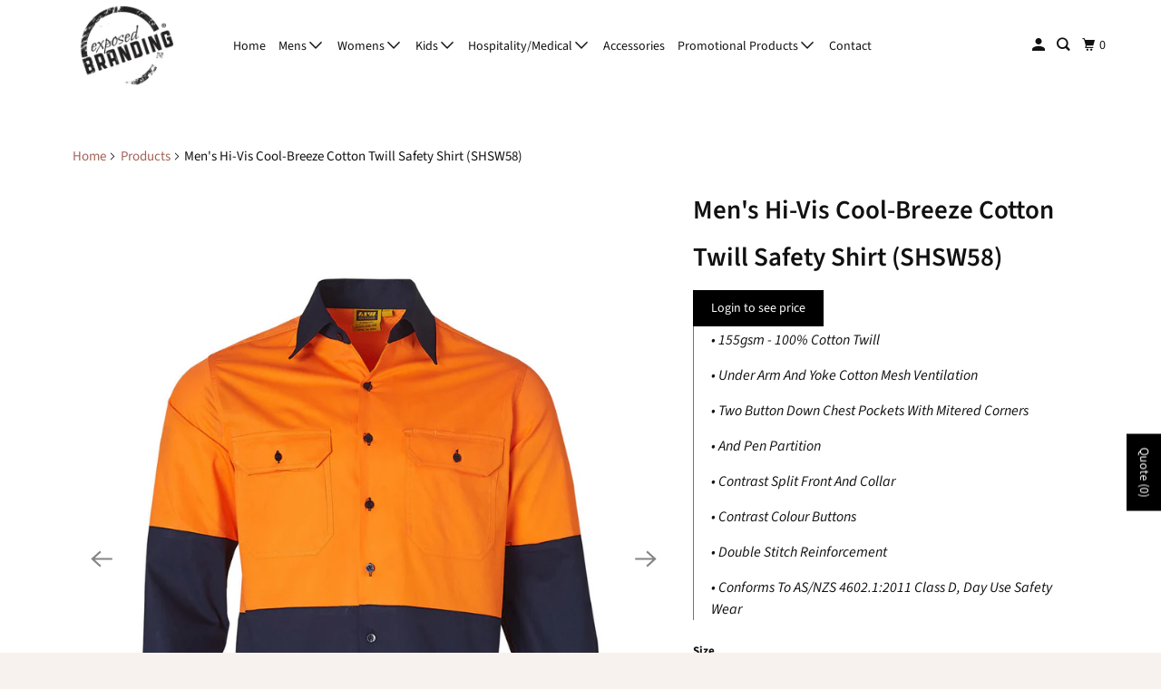

--- FILE ---
content_type: text/html; charset=utf-8
request_url: https://exposedbranding.com/products/mens-hi-vis-cool-breeze-cotton-twill-safety-shirt-shsw58?variant=41218819883140
body_size: 32199
content:
<!DOCTYPE html>
<html class="no-js no-touch" lang="en">
  <head>



    <meta charset="utf-8">
    <meta http-equiv="cleartype" content="on">
    <meta name="robots" content="index,follow">

    
    <title>Men&#39;s Hi-Vis Cool-Breeze Cotton Twill Safety Shirt (SHSW58) - exposedbranding.com</title>

    
      <meta name="description" content="• 155gsm - 100% Cotton Twill • Under Arm And Yoke Cotton Mesh Ventilation • Two Button Down Chest Pockets With Mitered Corners • And Pen Partition • Contrast Split Front And Collar • Contrast Colour Buttons • Double Stitch Reinforcement • Conforms To AS/NZS 4602.1:2011 Class D, Day Use Safety Wear"/>
    

    

<meta name="author" content="exposedbranding.com">
<meta property="og:url" content="https://exposedbranding.com/products/mens-hi-vis-cool-breeze-cotton-twill-safety-shirt-shsw58">
<meta property="og:site_name" content="exposedbranding.com">




  <meta property="og:type" content="product">
  <meta property="og:title" content="Men&#39;s Hi-Vis Cool-Breeze Cotton Twill Safety Shirt (SHSW58)">
  
    
      <meta property="og:image" content="https://exposedbranding.com/cdn/shop/products/113_b2267f65-397c-4c57-b51e-33fc1917b069_600x.png?v=1670986944">
      <meta property="og:image:secure_url" content="https://exposedbranding.com/cdn/shop/products/113_b2267f65-397c-4c57-b51e-33fc1917b069_600x.png?v=1670986944">
      <meta property="og:image:width" content="1080">
      <meta property="og:image:height" content="1350">
      <meta property="og:image:alt" content="Men&#39;s Hi-Vis Cool-Breeze Cotton Twill Safety Shirt (SHSW58)">
      
    
      <meta property="og:image" content="https://exposedbranding.com/cdn/shop/products/114_7495481c-311b-4fbf-87c7-4da7f27d293e_600x.png?v=1670986944">
      <meta property="og:image:secure_url" content="https://exposedbranding.com/cdn/shop/products/114_7495481c-311b-4fbf-87c7-4da7f27d293e_600x.png?v=1670986944">
      <meta property="og:image:width" content="1080">
      <meta property="og:image:height" content="1350">
      <meta property="og:image:alt" content="Men&#39;s Hi-Vis Cool-Breeze Cotton Twill Safety Shirt (SHSW58)">
      
    
  
  <meta property="product:price:amount" content="0.00">
  <meta property="product:price:currency" content="AUD">



  <meta property="og:description" content="• 155gsm - 100% Cotton Twill • Under Arm And Yoke Cotton Mesh Ventilation • Two Button Down Chest Pockets With Mitered Corners • And Pen Partition • Contrast Split Front And Collar • Contrast Colour Buttons • Double Stitch Reinforcement • Conforms To AS/NZS 4602.1:2011 Class D, Day Use Safety Wear">




<meta name="twitter:card" content="summary">

  <meta name="twitter:title" content="Men's Hi-Vis Cool-Breeze Cotton Twill Safety Shirt (SHSW58)">
  <meta name="twitter:description" content="
• 155gsm - 100% Cotton Twill
• Under Arm And Yoke Cotton Mesh Ventilation
• Two Button Down Chest Pockets With Mitered Corners
• And Pen Partition
• Contrast Split Front And Collar
• Contrast Colour Buttons
• Double Stitch Reinforcement
• Conforms To AS/NZS 4602.1:2011 Class D, Day Use Safety Wear
">
  <meta name="twitter:image:width" content="240">
  <meta name="twitter:image:height" content="240">
  <meta name="twitter:image" content="https://exposedbranding.com/cdn/shop/products/113_b2267f65-397c-4c57-b51e-33fc1917b069_240x.png?v=1670986944">
  <meta name="twitter:image:alt" content="Men&#39;s Hi-Vis Cool-Breeze Cotton Twill Safety Shirt (SHSW58)">



    

    

    <!-- Mobile Specific Metas -->
    <meta name="HandheldFriendly" content="True">
    <meta name="MobileOptimized" content="320">
    <meta name="viewport" content="width=device-width,initial-scale=1">
    <meta name="theme-color" content="#ffffff">

    <!-- Preconnect Domains -->
    <link rel="preconnect" href="https://cdn.shopify.com" crossorigin>
    <link rel="preconnect" href="https://fonts.shopify.com" crossorigin>
    <link rel="preconnect" href="https://monorail-edge.shopifysvc.com">

    <!-- Preload Assets -->
    <link rel="preload" href="//exposedbranding.com/cdn/shop/t/10/assets/vendors.js?v=105148450034842595471682312462" as="script">
    <link rel="preload" href="//exposedbranding.com/cdn/shop/t/10/assets/mmenu-styles.scss?v=106496102027375579581682312462" as="style">
    <link rel="preload" href="//exposedbranding.com/cdn/shop/t/10/assets/fancybox.css?v=30466120580444283401682312462" as="style">
    <link rel="preload" href="//exposedbranding.com/cdn/shop/t/10/assets/styles.css?v=61572728629811748241759332589" as="style">
    <link rel="preload" href="//exposedbranding.com/cdn/shop/t/10/assets/app.js?v=31004939220897369191682312462" as="script">

    <!-- Stylesheet for mmenu plugin -->
    <link href="//exposedbranding.com/cdn/shop/t/10/assets/mmenu-styles.scss?v=106496102027375579581682312462" rel="stylesheet" type="text/css" media="all" />

    <!-- Stylesheet for Fancybox library -->
    <link href="//exposedbranding.com/cdn/shop/t/10/assets/fancybox.css?v=30466120580444283401682312462" rel="stylesheet" type="text/css" media="all" />

    <!-- Stylesheets for Parallax -->
    <link href="//exposedbranding.com/cdn/shop/t/10/assets/styles.css?v=61572728629811748241759332589" rel="stylesheet" type="text/css" media="all" />

    
      <link rel="shortcut icon" type="image/x-icon" href="//exposedbranding.com/cdn/shop/t/10/assets/favicon.png?v=148718616098839658131682312462">
    

    <link rel="canonical" href="https://exposedbranding.com/products/mens-hi-vis-cool-breeze-cotton-twill-safety-shirt-shsw58"/>

    <script>
      document.documentElement.className=document.documentElement.className.replace(/\bno-js\b/,'js');
      if(window.Shopify&&window.Shopify.designMode)document.documentElement.className+=' in-theme-editor';
      if(('ontouchstart' in window)||window.DocumentTouch&&document instanceof DocumentTouch)document.documentElement.className=document.documentElement.className.replace(/\bno-touch\b/,'has-touch');
    </script>

    

    

    
    <script>
      window.PXUTheme = window.PXUTheme || {};
      window.PXUTheme.version = '5.0.1';
      window.PXUTheme.name = 'Parallax';
    </script>
    


    <script>
      
window.PXUTheme = window.PXUTheme || {};


window.PXUTheme.theme_settings = {};
window.PXUTheme.theme_settings.current_locale = "en";
window.PXUTheme.theme_settings.shop_url = "https://exposedbranding.com";
window.PXUTheme.theme_settings.cart_url = "/cart";


window.PXUTheme.theme_settings.newsletter_popup = true;
window.PXUTheme.theme_settings.newsletter_popup_days = "2";
window.PXUTheme.theme_settings.newsletter_popup_mobile = false;
window.PXUTheme.theme_settings.newsletter_popup_seconds = 30;
window.PXUTheme.theme_settings.newsletter_popup_max_width = 500;


window.PXUTheme.theme_settings.search_option = "product";
window.PXUTheme.theme_settings.search_items_to_display = 5;
window.PXUTheme.theme_settings.enable_autocomplete = true;
window.PXUTheme.theme_settings.mobile_search_location = "below-header";


window.PXUTheme.theme_settings.product_form_style = "dropdown";
window.PXUTheme.theme_settings.display_inventory_left = false;
window.PXUTheme.theme_settings.inventory_threshold = 10;
window.PXUTheme.theme_settings.limit_quantity = false;
window.PXUTheme.theme_settings.free_price_text = "Free";


window.PXUTheme.theme_settings.collection_secondary_image = true;
window.PXUTheme.theme_settings.collection_swatches = true;


window.PXUTheme.theme_settings.display_special_instructions = true;
window.PXUTheme.theme_settings.display_tos_checkbox = false;
window.PXUTheme.theme_settings.tos_richtext = "\u003cp\u003eI Agree with the Terms \u0026 Conditions\u003c\/p\u003e";
window.PXUTheme.theme_settings.cart_action = "ajax";


window.PXUTheme.theme_settings.header_background = true;


window.PXUTheme.currency = {};


window.PXUTheme.currency.shop_currency = "AUD";
window.PXUTheme.currency.default_currency = "USD";
window.PXUTheme.currency.display_format = "money_format";
window.PXUTheme.currency.money_format = "${{amount}}";
window.PXUTheme.currency.money_format_no_currency = "${{amount}}";
window.PXUTheme.currency.money_format_currency = "${{amount}} AUD";
window.PXUTheme.currency.native_multi_currency = false;
window.PXUTheme.currency.shipping_calculator = false;
window.PXUTheme.currency.iso_code = "AUD";
window.PXUTheme.currency.symbol = "$";


window.PXUTheme.translation = {};


window.PXUTheme.translation.search = "Search";
window.PXUTheme.translation.all_results = "View all results";
window.PXUTheme.translation.no_results = "No results found.";


window.PXUTheme.translation.agree_to_terms_warning = "You must agree with the terms and conditions to checkout.";
window.PXUTheme.translation.cart_discount = "Discount";
window.PXUTheme.translation.edit_cart = "View Cart";
window.PXUTheme.translation.add_to_cart_success = "Translation missing: en.layout.general.add_to_cart_success";
window.PXUTheme.translation.agree_to_terms_html = "Translation missing: en.cart.general.agree_to_terms_html";
window.PXUTheme.translation.checkout = "Checkout";
window.PXUTheme.translation.or = "Translation missing: en.layout.general.or";
window.PXUTheme.translation.continue_shopping = "Continue";
window.PXUTheme.translation.empty_cart = "Your Cart is Empty";
window.PXUTheme.translation.subtotal = "Subtotal";
window.PXUTheme.translation.cart_notes = "Order Notes";
window.PXUTheme.translation.no_shipping_destination = "We do not ship to this destination.";
window.PXUTheme.translation.additional_rate = "There is one shipping rate available for";
window.PXUTheme.translation.additional_rate_at = "at";
window.PXUTheme.translation.additional_rates_part_1 = "There are";
window.PXUTheme.translation.additional_rates_part_2 = "shipping rates available for";
window.PXUTheme.translation.additional_rates_part_3 = "starting at";


window.PXUTheme.translation.product_add_to_cart_success = "Added";
window.PXUTheme.translation.product_add_to_cart = "Add to cart";
window.PXUTheme.translation.product_notify_form_email = "Email address";
window.PXUTheme.translation.product_notify_form_send = "Send";
window.PXUTheme.translation.items_left_count_one = "item left";
window.PXUTheme.translation.items_left_count_other = "items left";
window.PXUTheme.translation.product_sold_out = "Sold Out";
window.PXUTheme.translation.product_from = "from";
window.PXUTheme.translation.product_unavailable = "Unavailable";
window.PXUTheme.translation.product_notify_form_success = "Thanks! We will notify you when this product becomes available!";



window.PXUTheme.routes = window.PXUTheme.routes || {};
window.PXUTheme.routes.root_url = "/";
window.PXUTheme.routes.cart_url = "/cart";
window.PXUTheme.routes.search_url = "/search";


window.PXUTheme.media_queries = {};
window.PXUTheme.media_queries.small = window.matchMedia( "(max-width: 480px)" );
window.PXUTheme.media_queries.medium = window.matchMedia( "(max-width: 798px)" );
window.PXUTheme.media_queries.large = window.matchMedia( "(min-width: 799px)" );
window.PXUTheme.media_queries.larger = window.matchMedia( "(min-width: 960px)" );
window.PXUTheme.media_queries.xlarge = window.matchMedia( "(min-width: 1200px)" );
window.PXUTheme.media_queries.ie10 = window.matchMedia( "all and (-ms-high-contrast: none), (-ms-high-contrast: active)" );
window.PXUTheme.media_queries.tablet = window.matchMedia( "only screen and (min-width: 768px) and (max-width: 1024px)" );


window.PXUTheme.device = {};
window.PXUTheme.device.hasTouch = window.matchMedia("(any-pointer: coarse)");
window.PXUTheme.device.hasMouse = window.matchMedia("(any-pointer: fine)");
    </script>

    <script src="//exposedbranding.com/cdn/shop/t/10/assets/vendors.js?v=105148450034842595471682312462" defer></script>
    <script src="//exposedbranding.com/cdn/shop/t/10/assets/app.js?v=31004939220897369191682312462" defer></script>

    
<script>window.performance && window.performance.mark && window.performance.mark('shopify.content_for_header.start');</script><meta id="shopify-digital-wallet" name="shopify-digital-wallet" content="/55838507140/digital_wallets/dialog">
<link rel="alternate" type="application/json+oembed" href="https://exposedbranding.com/products/mens-hi-vis-cool-breeze-cotton-twill-safety-shirt-shsw58.oembed">
<script async="async" src="/checkouts/internal/preloads.js?locale=en-AU"></script>
<script id="shopify-features" type="application/json">{"accessToken":"4579e44b5b2d43002865360b4dc14332","betas":["rich-media-storefront-analytics"],"domain":"exposedbranding.com","predictiveSearch":true,"shopId":55838507140,"locale":"en"}</script>
<script>var Shopify = Shopify || {};
Shopify.shop = "exposedbranding-com.myshopify.com";
Shopify.locale = "en";
Shopify.currency = {"active":"AUD","rate":"1.0"};
Shopify.country = "AU";
Shopify.theme = {"name":"Copy of Parallax[showPrices] -- WPD","id":128447938692,"schema_name":"Parallax","schema_version":"5.0.1","theme_store_id":688,"role":"main"};
Shopify.theme.handle = "null";
Shopify.theme.style = {"id":null,"handle":null};
Shopify.cdnHost = "exposedbranding.com/cdn";
Shopify.routes = Shopify.routes || {};
Shopify.routes.root = "/";</script>
<script type="module">!function(o){(o.Shopify=o.Shopify||{}).modules=!0}(window);</script>
<script>!function(o){function n(){var o=[];function n(){o.push(Array.prototype.slice.apply(arguments))}return n.q=o,n}var t=o.Shopify=o.Shopify||{};t.loadFeatures=n(),t.autoloadFeatures=n()}(window);</script>
<script id="shop-js-analytics" type="application/json">{"pageType":"product"}</script>
<script defer="defer" async type="module" src="//exposedbranding.com/cdn/shopifycloud/shop-js/modules/v2/client.init-shop-cart-sync_WVOgQShq.en.esm.js"></script>
<script defer="defer" async type="module" src="//exposedbranding.com/cdn/shopifycloud/shop-js/modules/v2/chunk.common_C_13GLB1.esm.js"></script>
<script defer="defer" async type="module" src="//exposedbranding.com/cdn/shopifycloud/shop-js/modules/v2/chunk.modal_CLfMGd0m.esm.js"></script>
<script type="module">
  await import("//exposedbranding.com/cdn/shopifycloud/shop-js/modules/v2/client.init-shop-cart-sync_WVOgQShq.en.esm.js");
await import("//exposedbranding.com/cdn/shopifycloud/shop-js/modules/v2/chunk.common_C_13GLB1.esm.js");
await import("//exposedbranding.com/cdn/shopifycloud/shop-js/modules/v2/chunk.modal_CLfMGd0m.esm.js");

  window.Shopify.SignInWithShop?.initShopCartSync?.({"fedCMEnabled":true,"windoidEnabled":true});

</script>
<script id="__st">var __st={"a":55838507140,"offset":39600,"reqid":"9df5ba06-f271-4019-816e-c900303eceaa-1769540995","pageurl":"exposedbranding.com\/products\/mens-hi-vis-cool-breeze-cotton-twill-safety-shirt-shsw58?variant=41218819883140","u":"202fafe70e79","p":"product","rtyp":"product","rid":7035074281604};</script>
<script>window.ShopifyPaypalV4VisibilityTracking = true;</script>
<script id="captcha-bootstrap">!function(){'use strict';const t='contact',e='account',n='new_comment',o=[[t,t],['blogs',n],['comments',n],[t,'customer']],c=[[e,'customer_login'],[e,'guest_login'],[e,'recover_customer_password'],[e,'create_customer']],r=t=>t.map((([t,e])=>`form[action*='/${t}']:not([data-nocaptcha='true']) input[name='form_type'][value='${e}']`)).join(','),a=t=>()=>t?[...document.querySelectorAll(t)].map((t=>t.form)):[];function s(){const t=[...o],e=r(t);return a(e)}const i='password',u='form_key',d=['recaptcha-v3-token','g-recaptcha-response','h-captcha-response',i],f=()=>{try{return window.sessionStorage}catch{return}},m='__shopify_v',_=t=>t.elements[u];function p(t,e,n=!1){try{const o=window.sessionStorage,c=JSON.parse(o.getItem(e)),{data:r}=function(t){const{data:e,action:n}=t;return t[m]||n?{data:e,action:n}:{data:t,action:n}}(c);for(const[e,n]of Object.entries(r))t.elements[e]&&(t.elements[e].value=n);n&&o.removeItem(e)}catch(o){console.error('form repopulation failed',{error:o})}}const l='form_type',E='cptcha';function T(t){t.dataset[E]=!0}const w=window,h=w.document,L='Shopify',v='ce_forms',y='captcha';let A=!1;((t,e)=>{const n=(g='f06e6c50-85a8-45c8-87d0-21a2b65856fe',I='https://cdn.shopify.com/shopifycloud/storefront-forms-hcaptcha/ce_storefront_forms_captcha_hcaptcha.v1.5.2.iife.js',D={infoText:'Protected by hCaptcha',privacyText:'Privacy',termsText:'Terms'},(t,e,n)=>{const o=w[L][v],c=o.bindForm;if(c)return c(t,g,e,D).then(n);var r;o.q.push([[t,g,e,D],n]),r=I,A||(h.body.append(Object.assign(h.createElement('script'),{id:'captcha-provider',async:!0,src:r})),A=!0)});var g,I,D;w[L]=w[L]||{},w[L][v]=w[L][v]||{},w[L][v].q=[],w[L][y]=w[L][y]||{},w[L][y].protect=function(t,e){n(t,void 0,e),T(t)},Object.freeze(w[L][y]),function(t,e,n,w,h,L){const[v,y,A,g]=function(t,e,n){const i=e?o:[],u=t?c:[],d=[...i,...u],f=r(d),m=r(i),_=r(d.filter((([t,e])=>n.includes(e))));return[a(f),a(m),a(_),s()]}(w,h,L),I=t=>{const e=t.target;return e instanceof HTMLFormElement?e:e&&e.form},D=t=>v().includes(t);t.addEventListener('submit',(t=>{const e=I(t);if(!e)return;const n=D(e)&&!e.dataset.hcaptchaBound&&!e.dataset.recaptchaBound,o=_(e),c=g().includes(e)&&(!o||!o.value);(n||c)&&t.preventDefault(),c&&!n&&(function(t){try{if(!f())return;!function(t){const e=f();if(!e)return;const n=_(t);if(!n)return;const o=n.value;o&&e.removeItem(o)}(t);const e=Array.from(Array(32),(()=>Math.random().toString(36)[2])).join('');!function(t,e){_(t)||t.append(Object.assign(document.createElement('input'),{type:'hidden',name:u})),t.elements[u].value=e}(t,e),function(t,e){const n=f();if(!n)return;const o=[...t.querySelectorAll(`input[type='${i}']`)].map((({name:t})=>t)),c=[...d,...o],r={};for(const[a,s]of new FormData(t).entries())c.includes(a)||(r[a]=s);n.setItem(e,JSON.stringify({[m]:1,action:t.action,data:r}))}(t,e)}catch(e){console.error('failed to persist form',e)}}(e),e.submit())}));const S=(t,e)=>{t&&!t.dataset[E]&&(n(t,e.some((e=>e===t))),T(t))};for(const o of['focusin','change'])t.addEventListener(o,(t=>{const e=I(t);D(e)&&S(e,y())}));const B=e.get('form_key'),M=e.get(l),P=B&&M;t.addEventListener('DOMContentLoaded',(()=>{const t=y();if(P)for(const e of t)e.elements[l].value===M&&p(e,B);[...new Set([...A(),...v().filter((t=>'true'===t.dataset.shopifyCaptcha))])].forEach((e=>S(e,t)))}))}(h,new URLSearchParams(w.location.search),n,t,e,['guest_login'])})(!0,!0)}();</script>
<script integrity="sha256-4kQ18oKyAcykRKYeNunJcIwy7WH5gtpwJnB7kiuLZ1E=" data-source-attribution="shopify.loadfeatures" defer="defer" src="//exposedbranding.com/cdn/shopifycloud/storefront/assets/storefront/load_feature-a0a9edcb.js" crossorigin="anonymous"></script>
<script data-source-attribution="shopify.dynamic_checkout.dynamic.init">var Shopify=Shopify||{};Shopify.PaymentButton=Shopify.PaymentButton||{isStorefrontPortableWallets:!0,init:function(){window.Shopify.PaymentButton.init=function(){};var t=document.createElement("script");t.src="https://exposedbranding.com/cdn/shopifycloud/portable-wallets/latest/portable-wallets.en.js",t.type="module",document.head.appendChild(t)}};
</script>
<script data-source-attribution="shopify.dynamic_checkout.buyer_consent">
  function portableWalletsHideBuyerConsent(e){var t=document.getElementById("shopify-buyer-consent"),n=document.getElementById("shopify-subscription-policy-button");t&&n&&(t.classList.add("hidden"),t.setAttribute("aria-hidden","true"),n.removeEventListener("click",e))}function portableWalletsShowBuyerConsent(e){var t=document.getElementById("shopify-buyer-consent"),n=document.getElementById("shopify-subscription-policy-button");t&&n&&(t.classList.remove("hidden"),t.removeAttribute("aria-hidden"),n.addEventListener("click",e))}window.Shopify?.PaymentButton&&(window.Shopify.PaymentButton.hideBuyerConsent=portableWalletsHideBuyerConsent,window.Shopify.PaymentButton.showBuyerConsent=portableWalletsShowBuyerConsent);
</script>
<script data-source-attribution="shopify.dynamic_checkout.cart.bootstrap">document.addEventListener("DOMContentLoaded",(function(){function t(){return document.querySelector("shopify-accelerated-checkout-cart, shopify-accelerated-checkout")}if(t())Shopify.PaymentButton.init();else{new MutationObserver((function(e,n){t()&&(Shopify.PaymentButton.init(),n.disconnect())})).observe(document.body,{childList:!0,subtree:!0})}}));
</script>

<script>window.performance && window.performance.mark && window.performance.mark('shopify.content_for_header.end');</script>

    <noscript>
      <style>

        .slides > li:first-child { display: block; }
        .image__fallback {
          width: 100vw;
          display: block !important;
          max-width: 100vw !important;
          margin-bottom: 0;
        }

        .no-js-only {
          display: inherit !important;
        }

        .icon-cart.cart-button {
          display: none;
        }

        .lazyload,
        .cart_page_image img {
          opacity: 1;
          -webkit-filter: blur(0);
          filter: blur(0);
        }

        .image-element__wrap {
          display: none;
        }

        .banner__text .container {
          background-color: transparent;
        }

        .animate_right,
        .animate_left,
        .animate_up,
        .animate_down {
          opacity: 1;
        }

        .flexslider .slides>li {
          display: block;
        }

        .product_section .product_form {
          opacity: 1;
        }

        .multi_select,
        form .select {
          display: block !important;
        }

        .swatch-options {
          display: none;
        }

        .parallax__wrap .banner__text {
          position: absolute;
          margin-left: auto;
          margin-right: auto;
          left: 0;
          right: 0;
          bottom: 0;
          top: 0;
          display: -webkit-box;
          display: -ms-flexbox;
          display: flex;
          -webkit-box-align: center;
          -ms-flex-align: center;
          align-items: center;
          -webkit-box-pack: center;
          -ms-flex-pack: center;
          justify-content: center;
        }

        .parallax__wrap .image__fallback {
          max-height: 1000px;
          -o-object-fit: cover;
          object-fit: cover;
        }

      </style>
    </noscript>

  <script src="https://cdn.younet.network/main.js"></script>
<!-- BEGIN app block: shopify://apps/sa-request-a-quote/blocks/app-embed-block/56d84fcb-37c7-4592-bb51-641b7ec5eef0 -->


<script type="text/javascript">
    var config = {"settings":{"app_url":"https:\/\/quote.samita.io","shop_url":"exposedbranding-com.myshopify.com","domain":"exposedbranding.com","plan":"PRO","new_frontend":0,"new_setting":1,"front_shop_url":"exposedbranding.com","search_template_created":"false","collection_enable":"0","product_enable":"1","rfq_page":"request-for-quote","rfq_history":"quotes-history","lang_translations":[],"lang_translationsFormbuilder":[],"selector":{"productForm":[".home-product form[action*=\"\/cart\/add\"]",".shop-product form[action*=\"\/cart\/add\"]","#shopify-section-featured-product form[action*=\"\/cart\/add\"]","form.apb-product-form",".product-form__buy-buttons form[action*=\"\/cart\/add\"]","product-form form[action*=\"\/cart\/add\"]",".product-form form[action*=\"\/cart\/add\"]",".product-page form[action*=\"\/cart\/add\"]",".product-add form[action*=\"\/cart\/add\"]","[id*=\"ProductSection--\"] form[action*=\"\/cart\/add\"]","form#add-to-cart-form","form.sf-cart__form","form.productForm","form.product-form","form.product-single__form","form.shopify-product-form:not(#product-form-installment)","form.atc-form","form.atc-form-mobile","form[action*=\"\/cart\/add\"]:not([hidden]):not(#product-form-installment)"],"addtocart_selector":"#shopify_add_to_cart,.product-form .btn-cart,.js-product-button-add-to-cart,.shopify-product-form .btn-addtocart,#product-add-to-cart,.shopify-product-form .add_to_cart,.product-details__add-to-cart-button,.shopify-product-form .product-submit,.product-form__cart-buttons,.shopify-product-form input[type=\"submit\"],.js-product-form button[type=\"submit\"],form.product-purchase-form button[type=\"submit\"],#addToCart,#AddToCart,[data-btn-type=\"add-to-cart\"],.default-cart-button__button,.shopify-product-form button[data-add-to-cart],form[data-product-form] .add-to-cart-btn,.product__submit__add,.product-form .add-to-cart-button,.product-form__cart-submit,.shopify-product-form button[data-product-add],#AddToCart--product-template,.product-buy-buttons--cta,.product-form__add-btn,form[data-type=\"add-to-cart-form\"] .product__add-to-cart,.productForm .productForm-submit,.ProductForm__AddToCart,.shopify-product-form .btn--add-to-cart,.ajax-product-form button[data-add-to-cart],.shopify-product-form .product__submit__add,form[data-product-form] .add-to-cart,.product-form .product__submit__add,.shopify-product-form button[type=\"submit\"][data-add-button],.product-form .product-form__add-button,.product-form__submit,.product-single__form .add-to-cart,form#AddToCartForm button#AddToCart,form.shopify-product-form button.add-to-cart,form[action*=\"\/cart\/add\"] [name=\"add\"],form[action*=\"\/cart\/add\"] button#AddToCartDesk, form[data-product-form] button[data-product-add], .product-form--atc-button[data-product-atc], .globo-validationForm, button.single_add_to_cart_button, input#AddToCart-product-template, button[data-action=\"add-to-cart\"], .product-details-wrapper .add-to-cart input, form.product-menu-form .product-menu-button[data-product-menu-button-atc], .product-add input#AddToCart, #product-content #add-to-cart #addToCart, .product-form-submit-wrap .add-to-cart-button, .productForm-block .productForm-submit, .btn-wrapper-c .add, .product-submit input.add-to-cart, .form-element-quantity-submit .form-element-submit-button, .quantity-submit-row__submit input, form#AddToCartForm .product-add input#addToCart, .product__form .product__add-to-cart, #product-description form .product-add .add, .product-add input.button.product-add-available, .globo__validation-default, #product-area .product-details-wrapper .options .selector-wrapper .submit,.product_type_simple add_to_cart_button,.pr_atc,.js-product-button-add-to-cart,.product-cta,.tt-btn-addtocart,.product-card-interaction,.product-item__quick-form,.product--quick-add,.btn--quick[data-add-to-cart],.product-card-btn__btn,.productitem--action-atc,.quick-add-btn,.quick-add-button,.product-item__quick-add-button,add-to-cart,.cartButton,.product_after_shop_loop_buttons,.quick-buy-product-form .pb-button-shadow,.product-form__submit,.quick-add__submit,.product__submit__add,form #AddToCart-product-template, form #AddToCart, form #addToCart-product-template, form .product__add-to-cart-button, form .product-form__cart-submit, form .add-to-cart, form .cart-functions \u003e button, form .productitem--action-atc, form .product-form--atc-button, form .product-menu-button-atc, form .product__add-to-cart, form .add-to-cart-button, form #addToCart, form .product-detail__form__action \u003e button, form .product-form-submit-wrap \u003e input, form .product-form input[type=\"submit\"], form input.submit, form .add_to_cart, form .product-item-quick-shop, form #add-to-cart, form .productForm-submit, form .add-to-cart-btn, form .product-single__add-btn, form .quick-add--add-button, form .product-page--add-to-cart, form .addToCart, form .product-form .form-actions, form .button.add, form button#add, form .addtocart, form .AddtoCart, form .product-add input.add, form button#purchase, form[action*=\"\/cart\/add\"] button[type=\"submit\"], form .product__form button[type=\"submit\"], form #AddToCart--product-template","addToCartTextElement":"[data-add-to-cart-text], [data-button-text], .button-text, *:not(.icon):not(.spinner):not(.no-js):not(.spinner-inner-1):not(.spinner-inner-2):not(.spinner-inner-3)","collectionProductForm":".spf-product__form, form[action*=\"\/cart\/add\"]","collectionAddToCartSelector":".collectionPreorderAddToCartBtn, [type=\"submit\"]:not(.quick-add__submit), [name=\"add\"]:not(.quick-add__submit), .add-to-cart-btn, .pt-btn-addtocart, .js-add-to-cart, .tt-btn-addtocart, .spf-product__form-btn-addtocart, .ProductForm__AddToCart, button.gt_button.gt_product-button--add-to-cart, .button--addToCart","productCollectionItem":".grid__item, .product-item, .card \u003e .card__content .card__information,.collection-product-card,.sf__pcard,.product-item__content,.products .product-col,.pr_list_item,.pr_grid_item,.product-wrap,.tt-layout-product-item .tt-product,.products-grid .grid-item,.product-grid .indiv-product, .product-list [data-product-item],.product-list .product-block,.collection-products .collection-product,.collection__grid-loop .product-index,.product-thumbnail[data-product-thumbnail],.filters-results .product-list .card,.product-loop .product-index,#main-collection-product-grid .product-index,.collection-container .product,.featured-collection .product,.collection__grid-item,.collection-product,[data-product-grid-item],.product-grid-item.product-grid-item--featured,.collection__products .product-grid-item, .collection-alternating-product,.product-list-item, .collection-product-grid [class*=\"column\"],.collection-filters .product-grid-item, .featured-collection__content .featured-collection__item,.collection-grid .grid-item.grid-product,#CollectionProductGrid .collection-list li,.collection__products .product-item,.collection__products .product-item,#main-collection-product-grid .product-loop__item,.product-loop .product-loop__item, .products #ajaxSection c:not(.card-price),#main-collection-products .product,.grid.gap-theme \u003e li,.mainCollectionProductGrid .grid .block-product,.collection-grid-main .items-start \u003e .block, .s-collection__products .c-product-item,.products-grid .product,[data-section-type=\"collection\"] .group.block,.blocklayout .block.product,.sf__pcard,.product-grid .product-block,.product-list .product-block .product-block__inner, .collection.grid .product-item .product-item__wrapper,.collection--body--grid .product--root,.o-layout__item .product-card,.productgrid--items .productgrid--item .productitem,.box__collection,.collection-page__product,.collection-grid__row .product-block .product-block__inner,.ProductList .Grid__Cell .ProductItem .ProductItem__Wrapper,.items .item .item__inner,.grid-flex .product-block,.product-loop .product,.collection__products .product-tile,.product-list .product-item, .product-grid .grid-item .grid-item__content,.collection .product-item, .collection__grid .product-card .product-card-info,.collection-list .block,.collection__products .product-item,.product--root[data-product-view=grid],.grid__wrapper .product-loop__item,.collection__list-item, #CollectionSection .grid-uniform .grid-item, #shopify-section-collection-template .product-item, .collections__products .featured-collections__item, .collection-grid-section:not(.shopify-section),.spf-product-card,.product-grid-item,.productitem, .type-product-grid-item, .product-details, .featured-product-content","productCollectionHref":"h3[data-href*=\"\/products\/\"], div[data-href*=\"\/products\/\"], a.product-block__link[href*=\"\/products\/\"], a.indiv-product__link[href*=\"\/products\/\"], a.thumbnail__link[href*=\"\/products\/\"], a.product-item__link[href*=\"\/products\/\"], a.product-card__link[href*=\"\/products\/\"], a.product-card-link[href*=\"\/products\/\"], a.product-block__image__link[href*=\"\/products\/\"], a.stretched-link[href*=\"\/products\/\"], a.grid-product__link[href*=\"\/products\/\"], a.product-grid-item--link[href*=\"\/products\/\"], a.product-link[href*=\"\/products\/\"], a.product__link[href*=\"\/products\/\"], a.full-unstyled-link[href*=\"\/products\/\"], a.grid-item__link[href*=\"\/products\/\"], a.grid-product__link[href*=\"\/products\/\"], a[data-product-page-link][href*=\"\/products\/\"], a[href*=\"\/products\/\"]:not(.logo-bar__link,.ButtonGroup__Item.Button,.menu-promotion__link,.site-nav__link,.mobile-nav__link,.hero__sidebyside-image-link,.announcement-link,.breadcrumbs-list__link,.single-level-link,.d-none,.icon-twitter,.icon-facebook,.icon-pinterest,#btn,.list-menu__item.link.link--tex,.btnProductQuickview,.index-banner-slides-each,.global-banner-switch,.sub-nav-item-link,.announcement-bar__link)","quickViewSelector":"a.quickview-icon.quickview, .qv-icon, .previewer-button, .sca-qv-button, .product-item__action-button[data-action=\"open-modal\"], .boost-pfs-quickview-btn, .collection-product[data-action=\"show-product\"], button.product-item__quick-shop-button, .product-item__quick-shop-button-wrapper, .open-quick-view, .product-item__action-button[data-action=\"open-modal\"], .tt-btn-quickview, .product-item-quick-shop .available, .quickshop-trigger, .productitem--action-trigger:not(.productitem--action-atc), .quick-product__btn, .thumbnail, .quick_shop, a.sca-qv-button, .overlay, .quick-view, .open-quick-view, [data-product-card-link], a[rel=\"quick-view\"], a.quick-buy, div.quickview-button \u003e a, .block-inner a.more-info, .quick-shop-modal-trigger, a.quick-view-btn, a.spo-quick-view, div.quickView-button, a.product__label--quick-shop, span.trigger-quick-view, a.act-quickview-button, a.product-modal, [data-quickshop-full], [data-quickshop-slim], [data-quickshop-trigger], .quick_view_btn, .js-quickview-trigger, [id*=\"quick-add-template\"], .js-quickbuy-button","quickViewProductForm":".qv-form, .qview-form, .description-wrapper_content, .wx-product-wrapper, #sca-qv-add-item-form, .product-form, #boost-pfs-quickview-cart-form, .product.preview .shopify-product-form, .product-details__form, .gfqv-product-form, #ModalquickView form#modal_quick_view, .quick_view_form, .product_form, .quick-buy__product-form, .quick-shop-modal form[action*=\"\/cart\/add\"], #quick-shop-modal form[action*=\"\/cart\/add\"], .white-popup.quick-view form[action*=\"\/cart\/add\"], .quick-view form[action*=\"\/cart\/add\"], [id*=\"QuickShopModal-\"] form[action*=\"\/cart\/add\"], .quick-shop.active form[action*=\"\/cart\/add\"], .quick-view-panel form[action*=\"\/cart\/add\"], .content.product.preview form[action*=\"\/cart\/add\"], .quickView-wrap form[action*=\"\/cart\/add\"], .quick-modal form[action*=\"\/cart\/add\"], #colorbox form[action*=\"\/cart\/add\"], .product-quick-view form[action*=\"\/cart\/add\"], .quickform, .modal--quickshop-full, .modal--quickshop form[action*=\"\/cart\/add\"], .quick-shop-form, .fancybox-inner form[action*=\"\/cart\/add\"], #quick-view-modal form[action*=\"\/cart\/add\"], [data-product-modal] form[action*=\"\/cart\/add\"], .modal--quick-shop.modal--is-active form[action*=\"\/cart\/add\"]","searchResultSelector":".predictive-search, .search__results__products, .search-bar__results, .predictive-search-results, #PredictiveResults, .search-results-panel, .search-flydown--results, .header-search-results-wrapper, .main_search__popup","searchResultItemSelector":".predictive-search__list-item, .predictive-search__results-list li, ul li, .product-item, .search-bar__results-products .mini-product, .search__product-loop li, .grid-item, .grid-product, .search--result-group .row, .search-flydown--product, .predictive-search-group .grid, .main-search-result, .search-result","price_selector":".sf__pcard-price,.shopify-Price-amount,#price_ppr,.product-page-info__price,.tt-price,.price-box,.product__price-container,.product-meta__price-list-container,.product-item-meta__price-list-container,.collection-product-price,.product__grid__price,.product-grid-item__price,.product-price--wrapper,.price__current,.product-loop-element__price,.product-block__price,[class*=\"product-card-price\"],.ProductMeta__PriceList,.ProductItem__PriceList,.product-detail__price,.price_wrapper,.product__price__wrap,[data-price-wrapper],.product-item__price-list,.product-single__prices,.product-block--price,.product-page--pricing,.current-price,.product-prices,.product-card-prices,.product-price-block,product-price-root,.product--price-container,.product-form__prices,.product-loop__price,.card-price,.product-price-container,.product_after_shop_loop_price,.main-product__price,.product-block-price,span[data-product-price],.block-price,product-price,.price-wrapper,.price__container,#ProductPrice-product-template,#ProductPrice,.product-price,.product__price—reg,#productPrice-product-template,.product__current-price,.product-thumb-caption-price-current,.product-item-caption-price-current,.grid-product__price,.product__price,span.price:not(.mini-cart__content .price),span.product-price,.productitem--price,.product-pricing,span.money,.product-item__price,.product-list-item-price,p.price,div.price,.product-meta__prices,div.product-price,span#price,.price.money,h3.price,a.price,.price-area,.product-item-price,.pricearea,.collectionGrid .collectionBlock-info \u003e p,#ComparePrice,.product--price-wrapper,.product-page--price-wrapper,.color--shop-accent.font-size--s.t--meta.f--main,.ComparePrice,.ProductPrice,.prodThumb .title span:last-child,.product-single__price-product-template,.product-info-price,.price-money,.prod-price,#price-field,.product-grid--price,.prices,.pricing,#product-price,.money-styling,.compare-at-price,.product-item--price,.card__price,.product-card__price,.product-price__price,.product-item__price-wrapper,.product-single__price,.grid-product__price-wrap,a.grid-link p.grid-link__meta,dl.price,.mini-product__price,.predictive-search__price","buynow_selector":".shopify-payment-button","quantity_selector":"[name=\"quantity\"], input.quantity, [name=\"qty\"]","variantSelector":".product-form__variants, .ga-product_variant_select, select[name=\"id\"], input[name=\"id\"], .qview-variants \u003e select, select[name=\"id[]\"], input[name=\"grfqId\"], select[name=\"idGlobo\"]","variantActivator":".product-form__chip-wrapper, .product__swatches [data-swatch-option], .swatch__container .swatch__option, .gf_swatches .gf_swatch, .product-form__controls-group-options select, ul.clickyboxes li, .pf-variant-select, ul.swatches-select li, .product-options__value, .form-check-swatch, button.btn.swatch select.product__variant, .pf-container a, button.variant.option, ul.js-product__variant--container li, .variant-input, .product-variant \u003e ul \u003e li  ,.input--dropdown, .HorizontalList \u003e li, .product-single__swatch__item, .globo-swatch-list ul.value \u003e .select-option, .form-swatch-item, .selector-wrapper select, select.pf-input, ul.swatches-select \u003e li.nt-swatch.swatch_pr_item, ul.gfqv-swatch-values \u003e li, .lh-swatch-select, .swatch-image, .variant-image-swatch, #option-size, .selector-wrapper .replaced, .regular-select-content \u003e .regular-select-item, .radios--input, ul.swatch-view \u003e li \u003e .swatch-selector ,.single-option-selector, .swatch-element input, [data-product-option], .single-option-selector__radio, [data-index^=\"option\"], .SizeSwatchList input, .swatch-panda input[type=radio], .swatch input, .swatch-element input[type=radio], select[id*=\"product-select-\"], select[id|=\"product-select-option\"], [id|=\"productSelect-product\"], [id|=\"ProductSelect-option\"],select[id|=\"product-variants-option\"],select[id|=\"sca-qv-product-selected-option\"],select[id*=\"product-variants-\"],select[id|=\"product-selectors-option\"],select[id|=\"variant-listbox-option\"],select[id|=\"id-option\"],select[id|=\"SingleOptionSelector\"], .variant-input-wrap input, [data-action=\"select-value\"], .product-swatch-list li, .product-form__input input","checkout_btn":"input[type=\"submit\"][name=\"checkout\"], button[type=\"submit\"][name=\"checkout\"], button[type=\"button\"][name=\"checkout\"]","quoteCounter":".quotecounter .bigquotecounter, .cart-icon .quotecount, cart-icon .count, [id=\"quoteCount\"], .quoteCount, .g-quote-item span.g-badge, .medium-up--hide.small--one-half .site-header__cart span.quotecount","positionButton":".g-atc","positionCollectionButton":".g-collection-atc","positionQuickviewButton":".g-quickview-atc","positionFeatureButton":".g-feature-atc","positionSearchButton":".g-feature-atc","positionLoginButton":".g-login-btn"},"classes":{"rfqButton":"rfq-btn","rfqCollectionButton":"rfq-collection-btn","rfqCartButton":"rfq-btn-cart","rfqLoginButton":"grfq-login-to-see-price-btn","rfqTheme":"rfq-theme","rfqHidden":"rfq-hidden","rfqHidePrice":"GRFQHidePrice","rfqHideAtcBtn":"GRFQHideAddToCartButton","rfqHideBuynowBtn":"GRFQHideBuyNowButton","rfqCollectionContent":"rfq-collection-content","rfqCollectionLoaded":"rfq-collection-loaded","rfqCollectionItem":"rfq-collection-item","rfqCollectionVariantSelector":"rfq-variant-id","rfqSingleProductForm":"rfq-product-form","rfqCollectionProductForm":"rfq-collection-form","rfqFeatureProductForm":"rfq-feature-form","rfqQuickviewProductForm":"rfq-quickview-form","rfqCollectionActivator":"rfq-variant-selector"},"translation_default":{"button":"Add to Quote","popupsuccess":"The product %s is added to your quote.","popupproductselection":"Products selection","popupreviewinformation":"Review information","popupcontactinformation":"Contact information","popupcontinue":"Continue Shopping","popupviewquote":"View Quote","popupnextstep":"Next step","popuppreviousstep":"Previous step","productsubheading":"Enter your quote quantity for each variant","popupcontactinformationheading":"Contact information","popupcontactinformationsubheading":"In order to to reach out to you we would like to know a bit more about you.","popupback":"Back","popupupdate":"Update","popupproducts":"Products","popupproductssubheading":"The following products will be added to your quote request","popupthankyou":"Thank you","toast_message":"Product added to quote","pageempty":"Your quote is currently empty.","pagebutton":"Submit Request","pagesubmitting":"Submitting Request","pagesuccess":"Thank you for submitting a request a quote!","pagecontinueshopping":"Continue Shopping","pageimage":"","pageproduct":"Product","pagevendor":"Vendor","pagesku":"SKU","pageoption":"Option","pagequantity":"Quantity","pageprice":"Price","pagetotal":"Total","formrequest":"Form Request","pagesubtotal":"Subtotal","pageremove":"Remove","error_messages":{"required":"Please fill in this field","invalid_name":"Invalid name","invalid_email":"Invalid email","invalid_phone":"Invalid phone","file_size_limit":"File size exceed limit","file_not_allowed":"File extension is not allowed","required_captcha":"Please verify captcha"},"historylogin":"You have to {login|login} to use Quote history feature.","historyempty":"You haven't placed any quote yet.","historyaccount":"Account Information","historycustomer":"Customer Name","historyid":"","historydate":"Date","historyitems":"Items","historyaction":"Action","historyview":"View","login_to_show_price_button":"Login to see price","message_toast":"Product added to quote"},"show_buynow":2,"show_atc":2,"show_price":0,"convert_cart_enable":"1","redirectUrl":"","message_type_afteratq":"popup_form","require_login":0,"login_to_show_price":1,"login_to_show_price_button_background":"#000","login_to_show_price_button_text_color":"#fff","money_format":"$","money_format_full":"${{amount}}","rules":{"all":{"enable":true},"manual":{"enable":false,"manual_products":null},"automate":{"enable":false,"automate_rule":[{"value":null,"where":"NOT_EQUALS","select":"TITLE"}],"automate_operator":"and"}},"hide_price_rule":{"manual":{"ids":["6670913765508","6670914912388"]},"automate":{"operator":"and","rule":[{"select":"TITLE","value":null,"where":"CONTAINS"}]}},"settings":{"historylogin":"You have to {login|login} to use Quote history feature."},"file_extension":["pdf","jpg","jpeg","psd"],"reCAPTCHASiteKey":"","product_field_display":["sku","option","price"],"form_elements":[{"id":628806,"form_id":16599,"code":"name","type":"text","subtype":null,"label":"Name","default":null,"placeholder":"Enter your name","className":null,"maxlength":null,"rows":null,"required":1,"validate":null,"allow_multiple":null,"width":"50","description":null,"created_at":"2024-06-18T03:54:00.000000Z","updated_at":"2024-06-18T03:54:00.000000Z"},{"id":628807,"form_id":16599,"code":"email","type":"text","subtype":null,"label":"Email","default":null,"placeholder":"Enter your email","className":null,"maxlength":null,"rows":null,"required":1,"validate":null,"allow_multiple":null,"width":"50","description":null,"created_at":"2024-06-18T03:54:00.000000Z","updated_at":"2024-06-18T03:54:00.000000Z"},{"id":628808,"form_id":16599,"code":"message","type":"textarea","subtype":null,"label":"Message","default":null,"placeholder":"Message","className":null,"maxlength":null,"rows":null,"required":1,"validate":null,"allow_multiple":null,"width":"50","description":null,"created_at":"2024-06-18T03:54:00.000000Z","updated_at":"2024-06-18T03:54:00.000000Z"},{"id":628809,"form_id":16599,"code":"paragraph-1674181481171","type":"paragraph","subtype":null,"label":"\u003cp\u003eAll Prices ae exclusive of GST\u003c\/p\u003e","default":null,"placeholder":null,"className":null,"maxlength":null,"rows":null,"required":null,"validate":null,"allow_multiple":null,"width":"100","description":null,"created_at":"2024-06-18T03:54:00.000000Z","updated_at":"2024-06-18T03:54:00.000000Z"}],"quote_widget_enable":true,"quote_widget_action":"open_quote_popup","quote_widget_icon":"","quote_widget_label":"Quote ({numOfItem})","quote_widget_background":"#000","quote_widget_color":"#fff","quote_widget_position":"#000","enable_custom_price":"1","button_background":"#000000","button_color":"","buttonfont":"px","popup_primary_bg_color":"#5b227d","appearance":[],"continue_shopping":"https:\/\/exposedbranding-com.myshopify.com\/collections\/all","collection_variant_selector":"1"}}
    window.GRFQConfigs = window.GRFQConfigs || {};
    
    GRFQConfigs.classes = {
        rfqButton: 'rfq-btn',
        rfqCollectionButton: 'rfq-collection-btn',
        rfqCartButton: 'rfq-btn-cart',
        rfqLoginButton: 'grfq-login-to-see-price-btn',
        rfqTheme: 'rfq-theme',
        rfqHidden: 'rfq-hidden',
        rfqHidePrice: 'GRFQHidePrice',
        rfqHideAtcBtn: 'GRFQHideAddToCartButton',
        rfqHideBuynowBtn: 'GRFQHideBuyNowButton',
        rfqCollectionContent: 'rfq-collection-content',
        rfqCollectionLoaded: 'rfq-collection-loaded',
        rfqCollectionItem: 'rfq-collection-item',
        rfqCollectionVariantSelector: 'rfq-variant-id',
        rfqSingleProductForm: 'rfq-product-form',
        rfqCollectionProductForm: 'rfq-collection-form',
        rfqFeatureProductForm: 'rfq-feature-form',
        rfqQuickviewProductForm: 'rfq-quickview-form',
        rfqCollectionActivator: 'rfq-variant-selector'
    }
    GRFQConfigs.selector = {
        productForm: [
            ".home-product form[action*=\"/cart/add\"]",
            ".shop-product form[action*=\"/cart/add\"]",
            "#shopify-section-featured-product form[action*=\"/cart/add\"]",
            "form.apb-product-form",
            ".product-form__buy-buttons form[action*=\"/cart/add\"]",
            "product-form form[action*=\"/cart/add\"]",
            ".product-form form[action*=\"/cart/add\"]",
            ".product-page form[action*=\"/cart/add\"]",
            ".product-add form[action*=\"/cart/add\"]",
            "[id*=\"ProductSection--\"] form[action*=\"/cart/add\"]",
            "form#add-to-cart-form",
            "form.sf-cart__form",
            "form.productForm",
            "form.product-form",
            "form.product-single__form",
            "form.shopify-product-form:not(#product-form-installment)",
            "form.atc-form",
            "form.atc-form-mobile",
            "form[action*=\"/cart/add\"]:not([hidden]):not(#product-form-installment)"
        ],
        addtocart_selector: "#shopify_add_to_cart,.product-form .btn-cart,.js-product-button-add-to-cart,.shopify-product-form .btn-addtocart,#product-add-to-cart,.shopify-product-form .add_to_cart,.product-details__add-to-cart-button,.shopify-product-form .product-submit,.product-form__cart-buttons,.shopify-product-form input[type=\"submit\"],.js-product-form button[type=\"submit\"],form.product-purchase-form button[type=\"submit\"],#addToCart,#AddToCart,[data-btn-type=\"add-to-cart\"],.default-cart-button__button,.shopify-product-form button[data-add-to-cart],form[data-product-form] .add-to-cart-btn,.product__submit__add,.product-form .add-to-cart-button,.product-form__cart-submit,.shopify-product-form button[data-product-add],#AddToCart--product-template,.product-buy-buttons--cta,.product-form__add-btn,form[data-type=\"add-to-cart-form\"] .product__add-to-cart,.productForm .productForm-submit,.ProductForm__AddToCart,.shopify-product-form .btn--add-to-cart,.ajax-product-form button[data-add-to-cart],.shopify-product-form .product__submit__add,form[data-product-form] .add-to-cart,.product-form .product__submit__add,.shopify-product-form button[type=\"submit\"][data-add-button],.product-form .product-form__add-button,.product-form__submit,.product-single__form .add-to-cart,form#AddToCartForm button#AddToCart,form.shopify-product-form button.add-to-cart,form[action*=\"/cart/add\"] [name=\"add\"],form[action*=\"/cart/add\"] button#AddToCartDesk, form[data-product-form] button[data-product-add], .product-form--atc-button[data-product-atc], .globo-validationForm, button.single_add_to_cart_button, input#AddToCart-product-template, button[data-action=\"add-to-cart\"], .product-details-wrapper .add-to-cart input, form.product-menu-form .product-menu-button[data-product-menu-button-atc], .product-add input#AddToCart, #product-content #add-to-cart #addToCart, .product-form-submit-wrap .add-to-cart-button, .productForm-block .productForm-submit, .btn-wrapper-c .add, .product-submit input.add-to-cart, .form-element-quantity-submit .form-element-submit-button, .quantity-submit-row__submit input, form#AddToCartForm .product-add input#addToCart, .product__form .product__add-to-cart, #product-description form .product-add .add, .product-add input.button.product-add-available, .globo__validation-default, #product-area .product-details-wrapper .options .selector-wrapper .submit,.product_type_simple add_to_cart_button,.pr_atc,.js-product-button-add-to-cart,.product-cta,.tt-btn-addtocart,.product-card-interaction,.product-item__quick-form,.product--quick-add,.btn--quick[data-add-to-cart],.product-card-btn__btn,.productitem--action-atc,.quick-add-btn,.quick-add-button,.product-item__quick-add-button,add-to-cart,.cartButton,.product_after_shop_loop_buttons,.quick-buy-product-form .pb-button-shadow,.product-form__submit,.quick-add__submit,.product__submit__add,form #AddToCart-product-template, form #AddToCart, form #addToCart-product-template, form .product__add-to-cart-button, form .product-form__cart-submit, form .add-to-cart, form .cart-functions > button, form .productitem--action-atc, form .product-form--atc-button, form .product-menu-button-atc, form .product__add-to-cart, form .add-to-cart-button, form #addToCart, form .product-detail__form__action > button, form .product-form-submit-wrap > input, form .product-form input[type=\"submit\"], form input.submit, form .add_to_cart, form .product-item-quick-shop, form #add-to-cart, form .productForm-submit, form .add-to-cart-btn, form .product-single__add-btn, form .quick-add--add-button, form .product-page--add-to-cart, form .addToCart, form .product-form .form-actions, form .button.add, form button#add, form .addtocart, form .AddtoCart, form .product-add input.add, form button#purchase, form[action*=\"/cart/add\"] button[type=\"submit\"], form .product__form button[type=\"submit\"], form #AddToCart--product-template",
        addToCartTextElement: "[data-add-to-cart-text], [data-button-text], .button-text, *:not(.icon):not(.spinner):not(.no-js):not(.spinner-inner-1):not(.spinner-inner-2):not(.spinner-inner-3)",
        collectionProductForm: ".spf-product__form, form[action*=\"/cart/add\"]",
        collectionAddToCartSelector: ".collectionPreorderAddToCartBtn, [type=\"submit\"]:not(.quick-add__submit), [name=\"add\"]:not(.quick-add__submit), .add-to-cart-btn, .pt-btn-addtocart, .js-add-to-cart, .tt-btn-addtocart, .spf-product__form-btn-addtocart, .ProductForm__AddToCart, button.gt_button.gt_product-button--add-to-cart, .button--addToCart",
        productCollectionItem: ".grid__item, .product-item, .card > .card__content .card__information,.collection-product-card,.sf__pcard,.product-item__content,.products .product-col,.pr_list_item,.pr_grid_item,.product-wrap,.tt-layout-product-item .tt-product,.products-grid .grid-item,.product-grid .indiv-product, .product-list [data-product-item],.product-list .product-block,.collection-products .collection-product,.collection__grid-loop .product-index,.product-thumbnail[data-product-thumbnail],.filters-results .product-list .card,.product-loop .product-index,#main-collection-product-grid .product-index,.collection-container .product,.featured-collection .product,.collection__grid-item,.collection-product,[data-product-grid-item],.product-grid-item.product-grid-item--featured,.collection__products .product-grid-item, .collection-alternating-product,.product-list-item, .collection-product-grid [class*=\"column\"],.collection-filters .product-grid-item, .featured-collection__content .featured-collection__item,.collection-grid .grid-item.grid-product,#CollectionProductGrid .collection-list li,.collection__products .product-item,.collection__products .product-item,#main-collection-product-grid .product-loop__item,.product-loop .product-loop__item, .products #ajaxSection c:not(.card-price),#main-collection-products .product,.grid.gap-theme > li,.mainCollectionProductGrid .grid .block-product,.collection-grid-main .items-start > .block, .s-collection__products .c-product-item,.products-grid .product,[data-section-type=\"collection\"] .group.block,.blocklayout .block.product,.sf__pcard,.product-grid .product-block,.product-list .product-block .product-block__inner, .collection.grid .product-item .product-item__wrapper,.collection--body--grid .product--root,.o-layout__item .product-card,.productgrid--items .productgrid--item .productitem,.box__collection,.collection-page__product,.collection-grid__row .product-block .product-block__inner,.ProductList .Grid__Cell .ProductItem .ProductItem__Wrapper,.items .item .item__inner,.grid-flex .product-block,.product-loop .product,.collection__products .product-tile,.product-list .product-item, .product-grid .grid-item .grid-item__content,.collection .product-item, .collection__grid .product-card .product-card-info,.collection-list .block,.collection__products .product-item,.product--root[data-product-view=grid],.grid__wrapper .product-loop__item,.collection__list-item, #CollectionSection .grid-uniform .grid-item, #shopify-section-collection-template .product-item, .collections__products .featured-collections__item, .collection-grid-section:not(.shopify-section),.spf-product-card,.product-grid-item,.productitem, .type-product-grid-item, .product-details, .featured-product-content",
        productCollectionHref: "h3[data-href*=\"/products/\"], div[data-href*=\"/products/\"], a.product-block__link[href*=\"/products/\"], a.indiv-product__link[href*=\"/products/\"], a.thumbnail__link[href*=\"/products/\"], a.product-item__link[href*=\"/products/\"], a.product-card__link[href*=\"/products/\"], a.product-card-link[href*=\"/products/\"], a.product-block__image__link[href*=\"/products/\"], a.stretched-link[href*=\"/products/\"], a.grid-product__link[href*=\"/products/\"], a.product-grid-item--link[href*=\"/products/\"], a.product-link[href*=\"/products/\"], a.product__link[href*=\"/products/\"], a.full-unstyled-link[href*=\"/products/\"], a.grid-item__link[href*=\"/products/\"], a.grid-product__link[href*=\"/products/\"], a[data-product-page-link][href*=\"/products/\"], a[href*=\"/products/\"]:not(.logo-bar__link,.ButtonGroup__Item.Button,.menu-promotion__link,.site-nav__link,.mobile-nav__link,.hero__sidebyside-image-link,.announcement-link,.breadcrumbs-list__link,.single-level-link,.d-none,.icon-twitter,.icon-facebook,.icon-pinterest,#btn,.list-menu__item.link.link--tex,.btnProductQuickview,.index-banner-slides-each,.global-banner-switch,.sub-nav-item-link,.announcement-bar__link)",
        quickViewSelector: "a.quickview-icon.quickview, .qv-icon, .previewer-button, .sca-qv-button, .product-item__action-button[data-action=\"open-modal\"], .boost-pfs-quickview-btn, .collection-product[data-action=\"show-product\"], button.product-item__quick-shop-button, .product-item__quick-shop-button-wrapper, .open-quick-view, .product-item__action-button[data-action=\"open-modal\"], .tt-btn-quickview, .product-item-quick-shop .available, .quickshop-trigger, .productitem--action-trigger:not(.productitem--action-atc), .quick-product__btn, .thumbnail, .quick_shop, a.sca-qv-button, .overlay, .quick-view, .open-quick-view, [data-product-card-link], a[rel=\"quick-view\"], a.quick-buy, div.quickview-button > a, .block-inner a.more-info, .quick-shop-modal-trigger, a.quick-view-btn, a.spo-quick-view, div.quickView-button, a.product__label--quick-shop, span.trigger-quick-view, a.act-quickview-button, a.product-modal, [data-quickshop-full], [data-quickshop-slim], [data-quickshop-trigger], .quick_view_btn, .js-quickview-trigger, [id*=\"quick-add-template\"], .js-quickbuy-button",
        quickViewProductForm: ".qv-form, .qview-form, .description-wrapper_content, .wx-product-wrapper, #sca-qv-add-item-form, .product-form, #boost-pfs-quickview-cart-form, .product.preview .shopify-product-form, .product-details__form, .gfqv-product-form, #ModalquickView form#modal_quick_view, .quick_view_form, .product_form, .quick-buy__product-form, .quick-shop-modal form[action*=\"/cart/add\"], #quick-shop-modal form[action*=\"/cart/add\"], .white-popup.quick-view form[action*=\"/cart/add\"], .quick-view form[action*=\"/cart/add\"], [id*=\"QuickShopModal-\"] form[action*=\"/cart/add\"], .quick-shop.active form[action*=\"/cart/add\"], .quick-view-panel form[action*=\"/cart/add\"], .content.product.preview form[action*=\"/cart/add\"], .quickView-wrap form[action*=\"/cart/add\"], .quick-modal form[action*=\"/cart/add\"], #colorbox form[action*=\"/cart/add\"], .product-quick-view form[action*=\"/cart/add\"], .quickform, .modal--quickshop-full, .modal--quickshop form[action*=\"/cart/add\"], .quick-shop-form, .fancybox-inner form[action*=\"/cart/add\"], #quick-view-modal form[action*=\"/cart/add\"], [data-product-modal] form[action*=\"/cart/add\"], .modal--quick-shop.modal--is-active form[action*=\"/cart/add\"]",
        searchResultSelector: ".predictive-search, .search__results__products, .search-bar__results, .predictive-search-results, #PredictiveResults, .search-results-panel, .search-flydown--results, .header-search-results-wrapper, .main_search__popup",
        searchResultItemSelector: ".predictive-search__list-item, .predictive-search__results-list li, ul li, .product-item, .search-bar__results-products .mini-product, .search__product-loop li, .grid-item, .grid-product, .search--result-group .row, .search-flydown--product, .predictive-search-group .grid, .main-search-result, .search-result",
        price_selector: ".sf__pcard-price,.shopify-Price-amount,#price_ppr,.product-page-info__price,.tt-price,.price-box,.product__price-container,.product-meta__price-list-container,.product-item-meta__price-list-container,.collection-product-price,.product__grid__price,.product-grid-item__price,.product-price--wrapper,.price__current,.product-loop-element__price,.product-block__price,[class*=\"product-card-price\"],.ProductMeta__PriceList,.ProductItem__PriceList,.product-detail__price,.price_wrapper,.product__price__wrap,[data-price-wrapper],.product-item__price-list,.product-single__prices,.product-block--price,.product-page--pricing,.current-price,.product-prices,.product-card-prices,.product-price-block,product-price-root,.product--price-container,.product-form__prices,.product-loop__price,.card-price,.product-price-container,.product_after_shop_loop_price,.main-product__price,.product-block-price,span[data-product-price],.block-price,product-price,.price-wrapper,.price__container,#ProductPrice-product-template,#ProductPrice,.product-price,.product__price—reg,#productPrice-product-template,.product__current-price,.product-thumb-caption-price-current,.product-item-caption-price-current,.grid-product__price,.product__price,span.price:not(.mini-cart__content .price),span.product-price,.productitem--price,.product-pricing,span.money,.product-item__price,.product-list-item-price,p.price,div.price,.product-meta__prices,div.product-price,span#price,.price.money,h3.price,a.price,.price-area,.product-item-price,.pricearea,.collectionGrid .collectionBlock-info > p,#ComparePrice,.product--price-wrapper,.product-page--price-wrapper,.color--shop-accent.font-size--s.t--meta.f--main,.ComparePrice,.ProductPrice,.prodThumb .title span:last-child,.product-single__price-product-template,.product-info-price,.price-money,.prod-price,#price-field,.product-grid--price,.prices,.pricing,#product-price,.money-styling,.compare-at-price,.product-item--price,.card__price,.product-card__price,.product-price__price,.product-item__price-wrapper,.product-single__price,.grid-product__price-wrap,a.grid-link p.grid-link__meta,dl.price,.mini-product__price,.predictive-search__price",
        buynow_selector: ".shopify-payment-button",
        quantity_selector: "[name=\"quantity\"], input.quantity, [name=\"qty\"]",
        variantSelector: ".product-form__variants, .ga-product_variant_select, select[name=\"id\"], input[name=\"id\"], .qview-variants > select, select[name=\"id[]\"], input[name=\"grfqId\"], select[name=\"idGlobo\"]",
        variantActivator: ".product-form__chip-wrapper, .product__swatches [data-swatch-option], .swatch__container .swatch__option, .gf_swatches .gf_swatch, .product-form__controls-group-options select, ul.clickyboxes li, .pf-variant-select, ul.swatches-select li, .product-options__value, .form-check-swatch, button.btn.swatch select.product__variant, .pf-container a, button.variant.option, ul.js-product__variant--container li, .variant-input, .product-variant > ul > li  ,.input--dropdown, .HorizontalList > li, .product-single__swatch__item, .globo-swatch-list ul.value > .select-option, .form-swatch-item, .selector-wrapper select, select.pf-input, ul.swatches-select > li.nt-swatch.swatch_pr_item, ul.gfqv-swatch-values > li, .lh-swatch-select, .swatch-image, .variant-image-swatch, #option-size, .selector-wrapper .replaced, .regular-select-content > .regular-select-item, .radios--input, ul.swatch-view > li > .swatch-selector ,.single-option-selector, .swatch-element input, [data-product-option], .single-option-selector__radio, [data-index^=\"option\"], .SizeSwatchList input, .swatch-panda input[type=radio], .swatch input, .swatch-element input[type=radio], select[id*=\"product-select-\"], select[id|=\"product-select-option\"], [id|=\"productSelect-product\"], [id|=\"ProductSelect-option\"],select[id|=\"product-variants-option\"],select[id|=\"sca-qv-product-selected-option\"],select[id*=\"product-variants-\"],select[id|=\"product-selectors-option\"],select[id|=\"variant-listbox-option\"],select[id|=\"id-option\"],select[id|=\"SingleOptionSelector\"], .variant-input-wrap input, [data-action=\"select-value\"], .product-swatch-list li, .product-form__input input",
        checkout_btn: "input[type=\"submit\"][name=\"checkout\"], button[type=\"submit\"][name=\"checkout\"], button[type=\"button\"][name=\"checkout\"]",
        quoteCounter: ".quotecounter .bigquotecounter, .cart-icon .quotecount, cart-icon .count, [id=\"quoteCount\"], .quoteCount, .g-quote-item span.g-badge, .medium-up--hide.small--one-half .site-header__cart span.quotecount",
        positionButton: ".g-atc",
        positionCollectionButton: ".g-collection-atc",
        positionQuickviewButton: ".g-quickview-atc",
        positionFeatureButton: ".g-feature-atc",
        positionSearchButton: ".g-feature-atc",
        positionLoginButton: ".g-login-btn"
    }
    window.GRFQConfigs = config.settings || {};
    window.GRFQCollection = window.GRFQCollection || {};
    GRFQConfigs.customer = {
        'id': '',
        'email': '',
        'name': '',
        'first_name': '',
        'last_name': '',
        'phone': '',
        'note': '',
        'tags': null,
        'default_address': null,
        'addresses': null,
        'b2b': null,
        'company_available_locations': {
            "id": null,
        },
        'current_company': {
            "id": null,
        },
        'current_location': {
            "id": null,
        },
        "company_name":""
    };
    
    
    
    
        if("rfq_theme_"+( (typeof Shopify != 'undefined' && Shopify?.theme?.id ) ? Shopify?.theme?.id : 0) == "rfq_theme_125853794436"){
            GRFQConfigs.theme_info = {"id":125853794436,"name":"Parallax","created_at":"2022-06-15T13:07:54+10:00","updated_at":"2024-06-15T14:13:30+10:00","role":"unpublished","theme_store_id":688,"previewable":true,"processing":false,"admin_graphql_api_id":"gid://shopify/Theme/125853794436","theme_name":"Parallax","theme_version":"5.0.1"}
        }
    
    
    
        if("rfq_theme_"+( (typeof Shopify != 'undefined' && Shopify?.theme?.id ) ? Shopify?.theme?.id : 0) == "rfq_theme_128001212548"){
            GRFQConfigs.theme_info = {"id":128001212548,"name":"Backup 11Nov2022","created_at":"2022-11-11T09:58:06+11:00","updated_at":"2022-11-11T09:58:24+11:00","role":"unpublished","theme_store_id":688,"previewable":true,"processing":false,"admin_graphql_api_id":"gid://shopify/Theme/128001212548","theme_name":"Parallax","theme_version":"5.0.1"}
        }
    
    
    
        if("rfq_theme_"+( (typeof Shopify != 'undefined' && Shopify?.theme?.id ) ? Shopify?.theme?.id : 0) == "rfq_theme_128115900548"){
            GRFQConfigs.theme_info = {"id":128115900548,"name":"Parallax - 16 Dec 22","created_at":"2022-12-16T10:39:49+11:00","updated_at":"2022-12-16T10:40:13+11:00","role":"unpublished","theme_store_id":688,"previewable":true,"processing":false,"admin_graphql_api_id":"gid://shopify/Theme/128115900548","theme_name":"Parallax","theme_version":"5.0.1"}
        }
    
    
    
        if("rfq_theme_"+( (typeof Shopify != 'undefined' && Shopify?.theme?.id ) ? Shopify?.theme?.id : 0) == "rfq_theme_128134152324"){
            GRFQConfigs.theme_info = {"id":128134152324,"name":"Parallax[showPrices] -- preWPD","created_at":"2022-12-24T10:21:11+11:00","updated_at":"2023-01-05T19:10:03+11:00","role":"unpublished","theme_store_id":688,"previewable":true,"processing":false,"admin_graphql_api_id":"gid://shopify/Theme/128134152324","theme_name":"Parallax","theme_version":"5.0.1"}
        }
    
    
    
        if("rfq_theme_"+( (typeof Shopify != 'undefined' && Shopify?.theme?.id ) ? Shopify?.theme?.id : 0) == "rfq_theme_128135823492"){
            GRFQConfigs.theme_info = {"id":128135823492,"name":"Parallax[showPrices] -- WPD","created_at":"2022-12-26T17:08:18+11:00","updated_at":"2023-05-03T14:55:21+10:00","role":"unpublished","theme_store_id":688,"previewable":true,"processing":false,"admin_graphql_api_id":"gid://shopify/Theme/128135823492","theme_name":"Parallax","theme_version":"5.0.1"}
        }
    
    
    
        if("rfq_theme_"+( (typeof Shopify != 'undefined' && Shopify?.theme?.id ) ? Shopify?.theme?.id : 0) == "rfq_theme_128447938692"){
            GRFQConfigs.theme_info = {"id":128447938692,"name":"Copy of Parallax[showPrices] -- WPD","created_at":"2023-04-24T15:00:45+10:00","updated_at":"2024-07-23T13:49:25+10:00","role":"main","theme_store_id":688,"previewable":true,"processing":false,"admin_graphql_api_id":"gid://shopify/Theme/128447938692","theme_name":"Parallax","theme_version":"5.0.1"}
        }
    
    
    
        GRFQConfigs.product = {"id":7035074281604,"title":"Men's Hi-Vis Cool-Breeze Cotton Twill Safety Shirt (SHSW58)","handle":"mens-hi-vis-cool-breeze-cotton-twill-safety-shirt-shsw58","description":"\u003cblockquote\u003e\n\u003cp data-mce-fragment=\"1\"\u003e\u003cspan style=\"font-size: medium;\"\u003e\u003cspan size=\"3\" data-mce-fragment=\"1\"\u003e• 155gsm - 100% Cotton Twill\u003c\/span\u003e\u003c\/span\u003e\u003c\/p\u003e\n\u003cp data-mce-fragment=\"1\"\u003e\u003cspan style=\"font-size: medium;\"\u003e\u003cspan size=\"3\" data-mce-fragment=\"1\"\u003e• Under Arm And Yoke Cotton Mesh Ventilation\u003c\/span\u003e\u003c\/span\u003e\u003c\/p\u003e\n\u003cp data-mce-fragment=\"1\"\u003e\u003cspan style=\"font-size: medium;\"\u003e\u003cspan size=\"3\" data-mce-fragment=\"1\"\u003e• Two Button Down Chest Pockets With Mitered Corners\u003c\/span\u003e\u003c\/span\u003e\u003c\/p\u003e\n\u003cp data-mce-fragment=\"1\"\u003e\u003cspan style=\"font-size: medium;\"\u003e\u003cspan size=\"3\" data-mce-fragment=\"1\"\u003e• And Pen Partition\u003c\/span\u003e\u003c\/span\u003e\u003c\/p\u003e\n\u003cp data-mce-fragment=\"1\"\u003e\u003cspan style=\"font-size: medium;\"\u003e\u003cspan size=\"3\" data-mce-fragment=\"1\"\u003e• Contrast Split Front And Collar\u003c\/span\u003e\u003c\/span\u003e\u003c\/p\u003e\n\u003cp data-mce-fragment=\"1\"\u003e\u003cspan style=\"font-size: medium;\"\u003e\u003cspan size=\"3\" data-mce-fragment=\"1\"\u003e• Contrast Colour Buttons\u003c\/span\u003e\u003c\/span\u003e\u003c\/p\u003e\n\u003cp data-mce-fragment=\"1\"\u003e\u003cspan style=\"font-size: medium;\"\u003e\u003cspan size=\"3\" data-mce-fragment=\"1\"\u003e• Double Stitch Reinforcement\u003c\/span\u003e\u003c\/span\u003e\u003c\/p\u003e\n\u003cp data-mce-fragment=\"1\"\u003e\u003cspan style=\"font-size: medium;\"\u003e\u003cspan size=\"3\" data-mce-fragment=\"1\"\u003e• Conforms To AS\/NZS 4602.1:2011 Class D, Day Use Safety Wear\u003c\/span\u003e\u003c\/span\u003e\u003c\/p\u003e\n\u003c\/blockquote\u003e","published_at":"2022-12-14T14:02:23+11:00","created_at":"2022-12-14T14:02:21+11:00","vendor":"exposedbranding.com","type":"","tags":[],"price":0,"price_min":0,"price_max":0,"available":false,"price_varies":false,"compare_at_price":null,"compare_at_price_min":0,"compare_at_price_max":0,"compare_at_price_varies":false,"variants":[{"id":41218819883140,"title":"S \/ Orange\/Navy","option1":"S","option2":"Orange\/Navy","option3":null,"sku":"","requires_shipping":false,"taxable":true,"featured_image":{"id":32008743452804,"product_id":7035074281604,"position":1,"created_at":"2022-12-14T14:02:21+11:00","updated_at":"2022-12-14T14:02:24+11:00","alt":null,"width":1080,"height":1350,"src":"\/\/exposedbranding.com\/cdn\/shop\/products\/113_b2267f65-397c-4c57-b51e-33fc1917b069.png?v=1670986944","variant_ids":[41218819883140,41218819948676,41218820014212,41218820079748,41218820145284,41218820210820,41218820276356,41218820341892]},"available":false,"name":"Men's Hi-Vis Cool-Breeze Cotton Twill Safety Shirt (SHSW58) - S \/ Orange\/Navy","public_title":"S \/ Orange\/Navy","options":["S","Orange\/Navy"],"price":0,"weight":0,"compare_at_price":null,"inventory_management":"shopify","barcode":"","featured_media":{"alt":null,"id":24314898776196,"position":1,"preview_image":{"aspect_ratio":0.8,"height":1350,"width":1080,"src":"\/\/exposedbranding.com\/cdn\/shop\/products\/113_b2267f65-397c-4c57-b51e-33fc1917b069.png?v=1670986944"}},"requires_selling_plan":false,"selling_plan_allocations":[]},{"id":41218819915908,"title":"S \/ Yellow\/Navy","option1":"S","option2":"Yellow\/Navy","option3":null,"sku":"","requires_shipping":false,"taxable":true,"featured_image":{"id":32008743485572,"product_id":7035074281604,"position":2,"created_at":"2022-12-14T14:02:21+11:00","updated_at":"2022-12-14T14:02:24+11:00","alt":null,"width":1080,"height":1350,"src":"\/\/exposedbranding.com\/cdn\/shop\/products\/114_7495481c-311b-4fbf-87c7-4da7f27d293e.png?v=1670986944","variant_ids":[41218819915908,41218819981444,41218820046980,41218820112516,41218820178052,41218820243588,41218820309124,41218820374660]},"available":false,"name":"Men's Hi-Vis Cool-Breeze Cotton Twill Safety Shirt (SHSW58) - S \/ Yellow\/Navy","public_title":"S \/ Yellow\/Navy","options":["S","Yellow\/Navy"],"price":0,"weight":0,"compare_at_price":null,"inventory_management":"shopify","barcode":"","featured_media":{"alt":null,"id":24314898808964,"position":2,"preview_image":{"aspect_ratio":0.8,"height":1350,"width":1080,"src":"\/\/exposedbranding.com\/cdn\/shop\/products\/114_7495481c-311b-4fbf-87c7-4da7f27d293e.png?v=1670986944"}},"requires_selling_plan":false,"selling_plan_allocations":[]},{"id":41218819948676,"title":"M \/ Orange\/Navy","option1":"M","option2":"Orange\/Navy","option3":null,"sku":"","requires_shipping":false,"taxable":true,"featured_image":{"id":32008743452804,"product_id":7035074281604,"position":1,"created_at":"2022-12-14T14:02:21+11:00","updated_at":"2022-12-14T14:02:24+11:00","alt":null,"width":1080,"height":1350,"src":"\/\/exposedbranding.com\/cdn\/shop\/products\/113_b2267f65-397c-4c57-b51e-33fc1917b069.png?v=1670986944","variant_ids":[41218819883140,41218819948676,41218820014212,41218820079748,41218820145284,41218820210820,41218820276356,41218820341892]},"available":false,"name":"Men's Hi-Vis Cool-Breeze Cotton Twill Safety Shirt (SHSW58) - M \/ Orange\/Navy","public_title":"M \/ Orange\/Navy","options":["M","Orange\/Navy"],"price":0,"weight":0,"compare_at_price":null,"inventory_management":"shopify","barcode":"","featured_media":{"alt":null,"id":24314898776196,"position":1,"preview_image":{"aspect_ratio":0.8,"height":1350,"width":1080,"src":"\/\/exposedbranding.com\/cdn\/shop\/products\/113_b2267f65-397c-4c57-b51e-33fc1917b069.png?v=1670986944"}},"requires_selling_plan":false,"selling_plan_allocations":[]},{"id":41218819981444,"title":"M \/ Yellow\/Navy","option1":"M","option2":"Yellow\/Navy","option3":null,"sku":"","requires_shipping":false,"taxable":true,"featured_image":{"id":32008743485572,"product_id":7035074281604,"position":2,"created_at":"2022-12-14T14:02:21+11:00","updated_at":"2022-12-14T14:02:24+11:00","alt":null,"width":1080,"height":1350,"src":"\/\/exposedbranding.com\/cdn\/shop\/products\/114_7495481c-311b-4fbf-87c7-4da7f27d293e.png?v=1670986944","variant_ids":[41218819915908,41218819981444,41218820046980,41218820112516,41218820178052,41218820243588,41218820309124,41218820374660]},"available":false,"name":"Men's Hi-Vis Cool-Breeze Cotton Twill Safety Shirt (SHSW58) - M \/ Yellow\/Navy","public_title":"M \/ Yellow\/Navy","options":["M","Yellow\/Navy"],"price":0,"weight":0,"compare_at_price":null,"inventory_management":"shopify","barcode":"","featured_media":{"alt":null,"id":24314898808964,"position":2,"preview_image":{"aspect_ratio":0.8,"height":1350,"width":1080,"src":"\/\/exposedbranding.com\/cdn\/shop\/products\/114_7495481c-311b-4fbf-87c7-4da7f27d293e.png?v=1670986944"}},"requires_selling_plan":false,"selling_plan_allocations":[]},{"id":41218820014212,"title":"L \/ Orange\/Navy","option1":"L","option2":"Orange\/Navy","option3":null,"sku":"","requires_shipping":false,"taxable":true,"featured_image":{"id":32008743452804,"product_id":7035074281604,"position":1,"created_at":"2022-12-14T14:02:21+11:00","updated_at":"2022-12-14T14:02:24+11:00","alt":null,"width":1080,"height":1350,"src":"\/\/exposedbranding.com\/cdn\/shop\/products\/113_b2267f65-397c-4c57-b51e-33fc1917b069.png?v=1670986944","variant_ids":[41218819883140,41218819948676,41218820014212,41218820079748,41218820145284,41218820210820,41218820276356,41218820341892]},"available":false,"name":"Men's Hi-Vis Cool-Breeze Cotton Twill Safety Shirt (SHSW58) - L \/ Orange\/Navy","public_title":"L \/ Orange\/Navy","options":["L","Orange\/Navy"],"price":0,"weight":0,"compare_at_price":null,"inventory_management":"shopify","barcode":"","featured_media":{"alt":null,"id":24314898776196,"position":1,"preview_image":{"aspect_ratio":0.8,"height":1350,"width":1080,"src":"\/\/exposedbranding.com\/cdn\/shop\/products\/113_b2267f65-397c-4c57-b51e-33fc1917b069.png?v=1670986944"}},"requires_selling_plan":false,"selling_plan_allocations":[]},{"id":41218820046980,"title":"L \/ Yellow\/Navy","option1":"L","option2":"Yellow\/Navy","option3":null,"sku":"","requires_shipping":false,"taxable":true,"featured_image":{"id":32008743485572,"product_id":7035074281604,"position":2,"created_at":"2022-12-14T14:02:21+11:00","updated_at":"2022-12-14T14:02:24+11:00","alt":null,"width":1080,"height":1350,"src":"\/\/exposedbranding.com\/cdn\/shop\/products\/114_7495481c-311b-4fbf-87c7-4da7f27d293e.png?v=1670986944","variant_ids":[41218819915908,41218819981444,41218820046980,41218820112516,41218820178052,41218820243588,41218820309124,41218820374660]},"available":false,"name":"Men's Hi-Vis Cool-Breeze Cotton Twill Safety Shirt (SHSW58) - L \/ Yellow\/Navy","public_title":"L \/ Yellow\/Navy","options":["L","Yellow\/Navy"],"price":0,"weight":0,"compare_at_price":null,"inventory_management":"shopify","barcode":"","featured_media":{"alt":null,"id":24314898808964,"position":2,"preview_image":{"aspect_ratio":0.8,"height":1350,"width":1080,"src":"\/\/exposedbranding.com\/cdn\/shop\/products\/114_7495481c-311b-4fbf-87c7-4da7f27d293e.png?v=1670986944"}},"requires_selling_plan":false,"selling_plan_allocations":[]},{"id":41218820079748,"title":"XL \/ Orange\/Navy","option1":"XL","option2":"Orange\/Navy","option3":null,"sku":"","requires_shipping":false,"taxable":true,"featured_image":{"id":32008743452804,"product_id":7035074281604,"position":1,"created_at":"2022-12-14T14:02:21+11:00","updated_at":"2022-12-14T14:02:24+11:00","alt":null,"width":1080,"height":1350,"src":"\/\/exposedbranding.com\/cdn\/shop\/products\/113_b2267f65-397c-4c57-b51e-33fc1917b069.png?v=1670986944","variant_ids":[41218819883140,41218819948676,41218820014212,41218820079748,41218820145284,41218820210820,41218820276356,41218820341892]},"available":false,"name":"Men's Hi-Vis Cool-Breeze Cotton Twill Safety Shirt (SHSW58) - XL \/ Orange\/Navy","public_title":"XL \/ Orange\/Navy","options":["XL","Orange\/Navy"],"price":0,"weight":0,"compare_at_price":null,"inventory_management":"shopify","barcode":"","featured_media":{"alt":null,"id":24314898776196,"position":1,"preview_image":{"aspect_ratio":0.8,"height":1350,"width":1080,"src":"\/\/exposedbranding.com\/cdn\/shop\/products\/113_b2267f65-397c-4c57-b51e-33fc1917b069.png?v=1670986944"}},"requires_selling_plan":false,"selling_plan_allocations":[]},{"id":41218820112516,"title":"XL \/ Yellow\/Navy","option1":"XL","option2":"Yellow\/Navy","option3":null,"sku":"","requires_shipping":false,"taxable":true,"featured_image":{"id":32008743485572,"product_id":7035074281604,"position":2,"created_at":"2022-12-14T14:02:21+11:00","updated_at":"2022-12-14T14:02:24+11:00","alt":null,"width":1080,"height":1350,"src":"\/\/exposedbranding.com\/cdn\/shop\/products\/114_7495481c-311b-4fbf-87c7-4da7f27d293e.png?v=1670986944","variant_ids":[41218819915908,41218819981444,41218820046980,41218820112516,41218820178052,41218820243588,41218820309124,41218820374660]},"available":false,"name":"Men's Hi-Vis Cool-Breeze Cotton Twill Safety Shirt (SHSW58) - XL \/ Yellow\/Navy","public_title":"XL \/ Yellow\/Navy","options":["XL","Yellow\/Navy"],"price":0,"weight":0,"compare_at_price":null,"inventory_management":"shopify","barcode":"","featured_media":{"alt":null,"id":24314898808964,"position":2,"preview_image":{"aspect_ratio":0.8,"height":1350,"width":1080,"src":"\/\/exposedbranding.com\/cdn\/shop\/products\/114_7495481c-311b-4fbf-87c7-4da7f27d293e.png?v=1670986944"}},"requires_selling_plan":false,"selling_plan_allocations":[]},{"id":41218820145284,"title":"2XL \/ Orange\/Navy","option1":"2XL","option2":"Orange\/Navy","option3":null,"sku":"","requires_shipping":false,"taxable":true,"featured_image":{"id":32008743452804,"product_id":7035074281604,"position":1,"created_at":"2022-12-14T14:02:21+11:00","updated_at":"2022-12-14T14:02:24+11:00","alt":null,"width":1080,"height":1350,"src":"\/\/exposedbranding.com\/cdn\/shop\/products\/113_b2267f65-397c-4c57-b51e-33fc1917b069.png?v=1670986944","variant_ids":[41218819883140,41218819948676,41218820014212,41218820079748,41218820145284,41218820210820,41218820276356,41218820341892]},"available":false,"name":"Men's Hi-Vis Cool-Breeze Cotton Twill Safety Shirt (SHSW58) - 2XL \/ Orange\/Navy","public_title":"2XL \/ Orange\/Navy","options":["2XL","Orange\/Navy"],"price":0,"weight":0,"compare_at_price":null,"inventory_management":"shopify","barcode":"","featured_media":{"alt":null,"id":24314898776196,"position":1,"preview_image":{"aspect_ratio":0.8,"height":1350,"width":1080,"src":"\/\/exposedbranding.com\/cdn\/shop\/products\/113_b2267f65-397c-4c57-b51e-33fc1917b069.png?v=1670986944"}},"requires_selling_plan":false,"selling_plan_allocations":[]},{"id":41218820178052,"title":"2XL \/ Yellow\/Navy","option1":"2XL","option2":"Yellow\/Navy","option3":null,"sku":"","requires_shipping":false,"taxable":true,"featured_image":{"id":32008743485572,"product_id":7035074281604,"position":2,"created_at":"2022-12-14T14:02:21+11:00","updated_at":"2022-12-14T14:02:24+11:00","alt":null,"width":1080,"height":1350,"src":"\/\/exposedbranding.com\/cdn\/shop\/products\/114_7495481c-311b-4fbf-87c7-4da7f27d293e.png?v=1670986944","variant_ids":[41218819915908,41218819981444,41218820046980,41218820112516,41218820178052,41218820243588,41218820309124,41218820374660]},"available":false,"name":"Men's Hi-Vis Cool-Breeze Cotton Twill Safety Shirt (SHSW58) - 2XL \/ Yellow\/Navy","public_title":"2XL \/ Yellow\/Navy","options":["2XL","Yellow\/Navy"],"price":0,"weight":0,"compare_at_price":null,"inventory_management":"shopify","barcode":"","featured_media":{"alt":null,"id":24314898808964,"position":2,"preview_image":{"aspect_ratio":0.8,"height":1350,"width":1080,"src":"\/\/exposedbranding.com\/cdn\/shop\/products\/114_7495481c-311b-4fbf-87c7-4da7f27d293e.png?v=1670986944"}},"requires_selling_plan":false,"selling_plan_allocations":[]},{"id":41218820210820,"title":"3XL \/ Orange\/Navy","option1":"3XL","option2":"Orange\/Navy","option3":null,"sku":"","requires_shipping":false,"taxable":true,"featured_image":{"id":32008743452804,"product_id":7035074281604,"position":1,"created_at":"2022-12-14T14:02:21+11:00","updated_at":"2022-12-14T14:02:24+11:00","alt":null,"width":1080,"height":1350,"src":"\/\/exposedbranding.com\/cdn\/shop\/products\/113_b2267f65-397c-4c57-b51e-33fc1917b069.png?v=1670986944","variant_ids":[41218819883140,41218819948676,41218820014212,41218820079748,41218820145284,41218820210820,41218820276356,41218820341892]},"available":false,"name":"Men's Hi-Vis Cool-Breeze Cotton Twill Safety Shirt (SHSW58) - 3XL \/ Orange\/Navy","public_title":"3XL \/ Orange\/Navy","options":["3XL","Orange\/Navy"],"price":0,"weight":0,"compare_at_price":null,"inventory_management":"shopify","barcode":"","featured_media":{"alt":null,"id":24314898776196,"position":1,"preview_image":{"aspect_ratio":0.8,"height":1350,"width":1080,"src":"\/\/exposedbranding.com\/cdn\/shop\/products\/113_b2267f65-397c-4c57-b51e-33fc1917b069.png?v=1670986944"}},"requires_selling_plan":false,"selling_plan_allocations":[]},{"id":41218820243588,"title":"3XL \/ Yellow\/Navy","option1":"3XL","option2":"Yellow\/Navy","option3":null,"sku":"","requires_shipping":false,"taxable":true,"featured_image":{"id":32008743485572,"product_id":7035074281604,"position":2,"created_at":"2022-12-14T14:02:21+11:00","updated_at":"2022-12-14T14:02:24+11:00","alt":null,"width":1080,"height":1350,"src":"\/\/exposedbranding.com\/cdn\/shop\/products\/114_7495481c-311b-4fbf-87c7-4da7f27d293e.png?v=1670986944","variant_ids":[41218819915908,41218819981444,41218820046980,41218820112516,41218820178052,41218820243588,41218820309124,41218820374660]},"available":false,"name":"Men's Hi-Vis Cool-Breeze Cotton Twill Safety Shirt (SHSW58) - 3XL \/ Yellow\/Navy","public_title":"3XL \/ Yellow\/Navy","options":["3XL","Yellow\/Navy"],"price":0,"weight":0,"compare_at_price":null,"inventory_management":"shopify","barcode":"","featured_media":{"alt":null,"id":24314898808964,"position":2,"preview_image":{"aspect_ratio":0.8,"height":1350,"width":1080,"src":"\/\/exposedbranding.com\/cdn\/shop\/products\/114_7495481c-311b-4fbf-87c7-4da7f27d293e.png?v=1670986944"}},"requires_selling_plan":false,"selling_plan_allocations":[]},{"id":41218820276356,"title":"5XL \/ Orange\/Navy","option1":"5XL","option2":"Orange\/Navy","option3":null,"sku":"","requires_shipping":false,"taxable":true,"featured_image":{"id":32008743452804,"product_id":7035074281604,"position":1,"created_at":"2022-12-14T14:02:21+11:00","updated_at":"2022-12-14T14:02:24+11:00","alt":null,"width":1080,"height":1350,"src":"\/\/exposedbranding.com\/cdn\/shop\/products\/113_b2267f65-397c-4c57-b51e-33fc1917b069.png?v=1670986944","variant_ids":[41218819883140,41218819948676,41218820014212,41218820079748,41218820145284,41218820210820,41218820276356,41218820341892]},"available":false,"name":"Men's Hi-Vis Cool-Breeze Cotton Twill Safety Shirt (SHSW58) - 5XL \/ Orange\/Navy","public_title":"5XL \/ Orange\/Navy","options":["5XL","Orange\/Navy"],"price":0,"weight":0,"compare_at_price":null,"inventory_management":"shopify","barcode":"","featured_media":{"alt":null,"id":24314898776196,"position":1,"preview_image":{"aspect_ratio":0.8,"height":1350,"width":1080,"src":"\/\/exposedbranding.com\/cdn\/shop\/products\/113_b2267f65-397c-4c57-b51e-33fc1917b069.png?v=1670986944"}},"requires_selling_plan":false,"selling_plan_allocations":[]},{"id":41218820309124,"title":"5XL \/ Yellow\/Navy","option1":"5XL","option2":"Yellow\/Navy","option3":null,"sku":"","requires_shipping":false,"taxable":true,"featured_image":{"id":32008743485572,"product_id":7035074281604,"position":2,"created_at":"2022-12-14T14:02:21+11:00","updated_at":"2022-12-14T14:02:24+11:00","alt":null,"width":1080,"height":1350,"src":"\/\/exposedbranding.com\/cdn\/shop\/products\/114_7495481c-311b-4fbf-87c7-4da7f27d293e.png?v=1670986944","variant_ids":[41218819915908,41218819981444,41218820046980,41218820112516,41218820178052,41218820243588,41218820309124,41218820374660]},"available":false,"name":"Men's Hi-Vis Cool-Breeze Cotton Twill Safety Shirt (SHSW58) - 5XL \/ Yellow\/Navy","public_title":"5XL \/ Yellow\/Navy","options":["5XL","Yellow\/Navy"],"price":0,"weight":0,"compare_at_price":null,"inventory_management":"shopify","barcode":"","featured_media":{"alt":null,"id":24314898808964,"position":2,"preview_image":{"aspect_ratio":0.8,"height":1350,"width":1080,"src":"\/\/exposedbranding.com\/cdn\/shop\/products\/114_7495481c-311b-4fbf-87c7-4da7f27d293e.png?v=1670986944"}},"requires_selling_plan":false,"selling_plan_allocations":[]},{"id":41218820341892,"title":"7XL \/ Orange\/Navy","option1":"7XL","option2":"Orange\/Navy","option3":null,"sku":"","requires_shipping":false,"taxable":true,"featured_image":{"id":32008743452804,"product_id":7035074281604,"position":1,"created_at":"2022-12-14T14:02:21+11:00","updated_at":"2022-12-14T14:02:24+11:00","alt":null,"width":1080,"height":1350,"src":"\/\/exposedbranding.com\/cdn\/shop\/products\/113_b2267f65-397c-4c57-b51e-33fc1917b069.png?v=1670986944","variant_ids":[41218819883140,41218819948676,41218820014212,41218820079748,41218820145284,41218820210820,41218820276356,41218820341892]},"available":false,"name":"Men's Hi-Vis Cool-Breeze Cotton Twill Safety Shirt (SHSW58) - 7XL \/ Orange\/Navy","public_title":"7XL \/ Orange\/Navy","options":["7XL","Orange\/Navy"],"price":0,"weight":0,"compare_at_price":null,"inventory_management":"shopify","barcode":"","featured_media":{"alt":null,"id":24314898776196,"position":1,"preview_image":{"aspect_ratio":0.8,"height":1350,"width":1080,"src":"\/\/exposedbranding.com\/cdn\/shop\/products\/113_b2267f65-397c-4c57-b51e-33fc1917b069.png?v=1670986944"}},"requires_selling_plan":false,"selling_plan_allocations":[]},{"id":41218820374660,"title":"7XL \/ Yellow\/Navy","option1":"7XL","option2":"Yellow\/Navy","option3":null,"sku":"","requires_shipping":false,"taxable":true,"featured_image":{"id":32008743485572,"product_id":7035074281604,"position":2,"created_at":"2022-12-14T14:02:21+11:00","updated_at":"2022-12-14T14:02:24+11:00","alt":null,"width":1080,"height":1350,"src":"\/\/exposedbranding.com\/cdn\/shop\/products\/114_7495481c-311b-4fbf-87c7-4da7f27d293e.png?v=1670986944","variant_ids":[41218819915908,41218819981444,41218820046980,41218820112516,41218820178052,41218820243588,41218820309124,41218820374660]},"available":false,"name":"Men's Hi-Vis Cool-Breeze Cotton Twill Safety Shirt (SHSW58) - 7XL \/ Yellow\/Navy","public_title":"7XL \/ Yellow\/Navy","options":["7XL","Yellow\/Navy"],"price":0,"weight":0,"compare_at_price":null,"inventory_management":"shopify","barcode":"","featured_media":{"alt":null,"id":24314898808964,"position":2,"preview_image":{"aspect_ratio":0.8,"height":1350,"width":1080,"src":"\/\/exposedbranding.com\/cdn\/shop\/products\/114_7495481c-311b-4fbf-87c7-4da7f27d293e.png?v=1670986944"}},"requires_selling_plan":false,"selling_plan_allocations":[]}],"images":["\/\/exposedbranding.com\/cdn\/shop\/products\/113_b2267f65-397c-4c57-b51e-33fc1917b069.png?v=1670986944","\/\/exposedbranding.com\/cdn\/shop\/products\/114_7495481c-311b-4fbf-87c7-4da7f27d293e.png?v=1670986944"],"featured_image":"\/\/exposedbranding.com\/cdn\/shop\/products\/113_b2267f65-397c-4c57-b51e-33fc1917b069.png?v=1670986944","options":["Size","Color"],"media":[{"alt":null,"id":24314898776196,"position":1,"preview_image":{"aspect_ratio":0.8,"height":1350,"width":1080,"src":"\/\/exposedbranding.com\/cdn\/shop\/products\/113_b2267f65-397c-4c57-b51e-33fc1917b069.png?v=1670986944"},"aspect_ratio":0.8,"height":1350,"media_type":"image","src":"\/\/exposedbranding.com\/cdn\/shop\/products\/113_b2267f65-397c-4c57-b51e-33fc1917b069.png?v=1670986944","width":1080},{"alt":null,"id":24314898808964,"position":2,"preview_image":{"aspect_ratio":0.8,"height":1350,"width":1080,"src":"\/\/exposedbranding.com\/cdn\/shop\/products\/114_7495481c-311b-4fbf-87c7-4da7f27d293e.png?v=1670986944"},"aspect_ratio":0.8,"height":1350,"media_type":"image","src":"\/\/exposedbranding.com\/cdn\/shop\/products\/114_7495481c-311b-4fbf-87c7-4da7f27d293e.png?v=1670986944","width":1080}],"requires_selling_plan":false,"selling_plan_groups":[],"content":"\u003cblockquote\u003e\n\u003cp data-mce-fragment=\"1\"\u003e\u003cspan style=\"font-size: medium;\"\u003e\u003cspan size=\"3\" data-mce-fragment=\"1\"\u003e• 155gsm - 100% Cotton Twill\u003c\/span\u003e\u003c\/span\u003e\u003c\/p\u003e\n\u003cp data-mce-fragment=\"1\"\u003e\u003cspan style=\"font-size: medium;\"\u003e\u003cspan size=\"3\" data-mce-fragment=\"1\"\u003e• Under Arm And Yoke Cotton Mesh Ventilation\u003c\/span\u003e\u003c\/span\u003e\u003c\/p\u003e\n\u003cp data-mce-fragment=\"1\"\u003e\u003cspan style=\"font-size: medium;\"\u003e\u003cspan size=\"3\" data-mce-fragment=\"1\"\u003e• Two Button Down Chest Pockets With Mitered Corners\u003c\/span\u003e\u003c\/span\u003e\u003c\/p\u003e\n\u003cp data-mce-fragment=\"1\"\u003e\u003cspan style=\"font-size: medium;\"\u003e\u003cspan size=\"3\" data-mce-fragment=\"1\"\u003e• And Pen Partition\u003c\/span\u003e\u003c\/span\u003e\u003c\/p\u003e\n\u003cp data-mce-fragment=\"1\"\u003e\u003cspan style=\"font-size: medium;\"\u003e\u003cspan size=\"3\" data-mce-fragment=\"1\"\u003e• Contrast Split Front And Collar\u003c\/span\u003e\u003c\/span\u003e\u003c\/p\u003e\n\u003cp data-mce-fragment=\"1\"\u003e\u003cspan style=\"font-size: medium;\"\u003e\u003cspan size=\"3\" data-mce-fragment=\"1\"\u003e• Contrast Colour Buttons\u003c\/span\u003e\u003c\/span\u003e\u003c\/p\u003e\n\u003cp data-mce-fragment=\"1\"\u003e\u003cspan style=\"font-size: medium;\"\u003e\u003cspan size=\"3\" data-mce-fragment=\"1\"\u003e• Double Stitch Reinforcement\u003c\/span\u003e\u003c\/span\u003e\u003c\/p\u003e\n\u003cp data-mce-fragment=\"1\"\u003e\u003cspan style=\"font-size: medium;\"\u003e\u003cspan size=\"3\" data-mce-fragment=\"1\"\u003e• Conforms To AS\/NZS 4602.1:2011 Class D, Day Use Safety Wear\u003c\/span\u003e\u003c\/span\u003e\u003c\/p\u003e\n\u003c\/blockquote\u003e"};
        GRFQConfigs.product['collection'] = [271264710788,282909048964];
        GRFQConfigs.product.selected_or_first_available_variant = {"id":41218819883140,"title":"S \/ Orange\/Navy","option1":"S","option2":"Orange\/Navy","option3":null,"sku":"","requires_shipping":false,"taxable":true,"featured_image":{"id":32008743452804,"product_id":7035074281604,"position":1,"created_at":"2022-12-14T14:02:21+11:00","updated_at":"2022-12-14T14:02:24+11:00","alt":null,"width":1080,"height":1350,"src":"\/\/exposedbranding.com\/cdn\/shop\/products\/113_b2267f65-397c-4c57-b51e-33fc1917b069.png?v=1670986944","variant_ids":[41218819883140,41218819948676,41218820014212,41218820079748,41218820145284,41218820210820,41218820276356,41218820341892]},"available":false,"name":"Men's Hi-Vis Cool-Breeze Cotton Twill Safety Shirt (SHSW58) - S \/ Orange\/Navy","public_title":"S \/ Orange\/Navy","options":["S","Orange\/Navy"],"price":0,"weight":0,"compare_at_price":null,"inventory_management":"shopify","barcode":"","featured_media":{"alt":null,"id":24314898776196,"position":1,"preview_image":{"aspect_ratio":0.8,"height":1350,"width":1080,"src":"\/\/exposedbranding.com\/cdn\/shop\/products\/113_b2267f65-397c-4c57-b51e-33fc1917b069.png?v=1670986944"}},"requires_selling_plan":false,"selling_plan_allocations":[]};
    
    GRFQConfigs.cartItems = [];
    
    if(typeof GRFQConfigs.lang_translations.find(x => x.code == ((typeof Shopify != 'undefined' && Shopify?.locale ) ? Shopify?.locale : 'default')) != "undefined"){
        GRFQConfigs.translations = GRFQConfigs.lang_translations.find(x => x.code == (typeof Shopify != 'undefined' && Shopify?.locale ) ? Shopify?.locale : 'default');
        GRFQConfigs.translationsFormbuilder = GRFQConfigs.lang_translationsFormbuilder.filter(x => x.locale == ((typeof Shopify != 'undefined' && Shopify?.locale ) ? Shopify?.locale : 'default'));

        if(typeof GRFQConfigs.translations.error_messages === 'string'){
            try {
                GRFQConfigs.translations.error_messages = JSON.parse(GRFQConfigs.translations.error_messages)
            } catch (error) {}
        }
    }else{
        GRFQConfigs.translations = GRFQConfigs.translation_default;
    }
    GRFQConfigs.products = GRFQConfigs.products || [];
    
    if(typeof GRFQConfigs.new_setting === 'undefined'){
        GRFQConfigs.selector = {
            addtocart_selector: '#shopify_add_to_cart,.product-form .btn-cart,.js-product-button-add-to-cart,.shopify-product-form .btn-addtocart,#product-add-to-cart,.shopify-product-form .add_to_cart,.product-details__add-to-cart-button,.shopify-product-form .product-submit,.product-form__cart-buttons,.shopify-product-form input[type="submit"],.js-product-form button[type="submit"],form.product-purchase-form button[type="submit"],#addToCart,#AddToCart,[data-btn-type="add-to-cart"],.default-cart-button__button,.shopify-product-form button[data-add-to-cart],form[data-product-form] .add-to-cart-btn,.product__submit__add,.product-form .add-to-cart-button,.product-form__cart-submit,.shopify-product-form button[data-product-add],#AddToCart--product-template,.product-buy-buttons--cta,.product-form__add-btn,form[data-type="add-to-cart-form"] .product__add-to-cart,.productForm .productForm-submit,.ProductForm__AddToCart,.shopify-product-form .btn--add-to-cart,.ajax-product-form button[data-add-to-cart],.shopify-product-form .product__submit__add,form[data-product-form] .add-to-cart,.product-form .product__submit__add,.shopify-product-form button[type="submit"][data-add-button],.product-form .product-form__add-button,.product-form__submit,.product-single__form .add-to-cart,form#AddToCartForm button#AddToCart,form.shopify-product-form button.add-to-cart,form[action*="/cart/add"] [name="add"],form[action*="/cart/add"] button#AddToCartDesk, form[data-product-form] button[data-product-add], .product-form--atc-button[data-product-atc], .globo-validationForm, button.single_add_to_cart_button, input#AddToCart-product-template, button[data-action="add-to-cart"], .product-details-wrapper .add-to-cart input, form.product-menu-form .product-menu-button[data-product-menu-button-atc], .product-add input#AddToCart, #product-content #add-to-cart #addToCart, .product-form-submit-wrap .add-to-cart-button, .productForm-block .productForm-submit, .btn-wrapper-c .add, .product-submit input.add-to-cart, .form-element-quantity-submit .form-element-submit-button, .quantity-submit-row__submit input, form#AddToCartForm .product-add input#addToCart, .product__form .product__add-to-cart, #product-description form .product-add .add, .product-add input.button.product-add-available, .globo__validation-default, #product-area .product-details-wrapper .options .selector-wrapper .submit,.product_type_simple add_to_cart_button,.pr_atc,.js-product-button-add-to-cart,.product-cta,.tt-btn-addtocart,.product-card-interaction,.product-item__quick-form,.product--quick-add,.btn--quick[data-add-to-cart],.product-card-btn__btn,.productitem--action-atc,.quick-add-btn,.quick-add-button,.product-item__quick-add-button,add-to-cart,.cartButton,.product_after_shop_loop_buttons,.quick-buy-product-form .pb-button-shadow,.product-form__submit,.quick-add__submit,.product__submit__add,form #AddToCart-product-template, form #AddToCart, form #addToCart-product-template, form .product__add-to-cart-button, form .product-form__cart-submit, form .add-to-cart, form .cart-functions > button, form .productitem--action-atc, form .product-form--atc-button, form .product-menu-button-atc, form .product__add-to-cart, form .product-add, form .add-to-cart-button, form #addToCart, form .product-detail__form__action > button, form .product-form-submit-wrap > input, form .product-form input[type="submit"], form input.submit, form .add_to_cart, form .product-item-quick-shop, form #add-to-cart, form .productForm-submit, form .add-to-cart-btn, form .product-single__add-btn, form .quick-add--add-button, form .product-page--add-to-cart, form .addToCart, form .product-form .form-actions, form .button.add, form button#add, form .addtocart, form .AddtoCart, form .product-add input.add, form button#purchase, form[action*="/cart/add"] button[type="submit"], form .product__form button[type="submit"], form #AddToCart--product-template',
            price_selector: '.sf__pcard-price,.shopify-Price-amount,#price_ppr,.product-page-info__price,.tt-price,.price-box,.product__price-container,.product-meta__price-list-container,.product-item-meta__price-list-container,.collection-product-price,.product__grid__price,.product-grid-item__price,.product-price--wrapper,.price__current,.product-loop-element__price,.product-block__price,[class*="product-card-price"],.ProductMeta__PriceList,.ProductItem__PriceList,.product-detail__price,.price_wrapper,.product__price__wrap,[data-price-wrapper],.product-item__price-list,.product-single__prices,.product-block--price,.product-page--pricing,.current-price,.product-prices,.product-card-prices,.product-price-block,product-price-root,.product--price-container,.product-form__prices,.product-loop__price,.card-price,.product-price-container,.product_after_shop_loop_price,.main-product__price,.product-block-price,span[data-product-price],.block-price,product-price,.price-wrapper,.price__container,#ProductPrice-product-template,#ProductPrice,.product-price,.product__price—reg,#productPrice-product-template,.product__current-price,.product-thumb-caption-price-current,.product-item-caption-price-current,.grid-product__price,.product__price,span.price:not(.mini-cart__content .price),span.product-price,.productitem--price,.product-pricing,span.money,.product-item__price,.product-list-item-price,p.price,div.price,.product-meta__prices,div.product-price,span#price,.price.money,h3.price,a.price,.price-area,.product-item-price,.pricearea,.collectionGrid .collectionBlock-info > p,#ComparePrice,.product--price-wrapper,.product-page--price-wrapper,.color--shop-accent.font-size--s.t--meta.f--main,.ComparePrice,.ProductPrice,.prodThumb .title span:last-child,.product-single__price-product-template,.product-info-price,.price-money,.prod-price,#price-field,.product-grid--price,.prices,.pricing,#product-price,.money-styling,.compare-at-price,.product-item--price,.card__price,.product-card__price,.product-price__price,.product-item__price-wrapper,.product-single__price,.grid-product__price-wrap,a.grid-link p.grid-link__meta',
            buynow_selector: '.shopify-payment-button',
            productCollectionItem: '.card > .card__content .card__information,.collection-product-card,.sf__pcard,.product-item__content,.products .product-col,.pr_list_item,.pr_grid_item,product-item,.product-wrap,.tt-layout-product-item .tt-product,.products-grid .grid-item,.product-grid .indiv-product,.collection-page__product-list .product-item,.product-list [data-product-item],.product-list .product-block,.collection-products .collection-product,.collection__grid-loop .product-index,.product-thumbnail[data-product-thumbnail],.filters-results .product-list .card,.product-loop .product-index,#main-collection-product-grid .product-index,.collection-container .product,.featured-collection .product,.collection__grid-item,.collection-product,[data-product-grid-item],.product-grid-item.product-grid-item--featured,.collection__products .product-grid-item,.featured-collection__wrapper .grid__item,.collection-alternating-product,.product-list-item,.product-grid .grid__item,collection-product-grid [class*="column"],.collection-filters .product-grid-item,.product-grid .product-item,.featured-collection__content .featured-collection__item,.collection-grid .grid-item.grid-product,#CollectionProductGrid .collection-list li,.collection__products .product-item,.collection__products .product-item,#main-collection-product-grid .product-loop__item,.product-loop .product-loop__item,#product-grid .grid__item,.products #ajaxSection c:not(.card-price),#main-collection-products .product,.grid.gap-theme > li,.mainCollectionProductGrid .grid .block-product,.collection-grid-main .items-start > .block,.collection-list-products .grid__item .grid-product__wrapper,.s-collection__products .c-product-item,.products-grid .product,[data-section-type="collection"] .group.block,.blocklayout .block.product,.sf__pcard,.product-grid .product-block,.product-list .product-block .product-block__inner,.grid__item .grid-view-item,.collection.grid .product-item .product-item__wrapper,.collection--body--grid .product--root,.o-layout__item .product-card,.productgrid--items .productgrid--item .productitem,.box__collection,.collection-page__product,.collection-grid__row .product-block .product-block__inner,.ProductList .Grid__Cell .ProductItem .ProductItem__Wrapper,.items .item .item__inner,.grid-flex .product-block,.product-loop .product,.collection__products .product-tile,.product-list .product-item,.grid__item .grid-product__content,.product-grid .grid-item .grid-item__content,.collection .product-item,.product-grid .grid__item .indiv-product,.collection__grid .product-card .product-card-info,.collection-list .block,.collection__products .product-item,.product--root[data-product-view=grid],.grid__wrapper .product-loop__item,.collection__list-item,.grid__item.grid__item--collection-template,.product-recommendations__inner .grid__item, #CollectionSection .grid-uniform .grid-item, #shopify-section-collection-template .product-item, #shopify-section-collection-template .grid__item, .collections__products .featured-collections__item,#product-grid .grid__item, .template-collection .grid--uniform .grid__item,.collection-grid-section:not(.shopify-section),.spf-product-card,.product-grid-item',
            productCollectionHref: 'a.product-block__link[href*="/products/"],a.indiv-product__link[href*="/products/"],a.thumbnail__link[href*="/products/"],a.product-item__link[href*="/products/"],a.product-card__link[href*="/products/"],a.product-card-link[href*="/products/"],a.product-block__image__link[href*="/products/"],a.stretched-link[href*="/products/"],a.grid-product__link[href*="/products/"],a.product-grid-item--link[href*="/products/"],a.product-link[href*="/products/"],a.product__link[href*="/products/"],a.full-unstyled-link:not(.card__inner a.full-unstyled-link)[href*="/products/"],a.grid-item__link[href*="/products/"],a.grid-product__link[href*="/products/"],a[href*="/products/"]:not(.social-sharing a,.card__inner a.full-unstyled-link)'
        }
    }
    GRFQConfigs.locale = (typeof Shopify != 'undefined' && Shopify?.locale ) ? Shopify?.locale : 'en';
    GRFQConfigs.proxy_url = '/apps/quote/';
    GRFQConfigs.pagination = 15;
    GRFQConfigs.useEmbedApp = true;
    GRFQConfigs.money_format = "${{amount}}";

    
        
            GRFQConfigs.currency_symbol = "$";
            
    window.GRFQConfigs.app_url = window?.GRFQConfigs?.app_url?.replace('globosoftware.net', 'globo.io');
    GRFQConfigs.location_money_format = "${{amount}}";
    GRFQConfigs.money_format_full = "${{amount}}";
    GRFQConfigs.__webpack_public_path__ = "https://cdn.shopify.com/extensions/019be522-2157-77d0-86e1-90d8b12fcdb9/request-for-quote-210/assets/";
</script>   
<script id="grfq-styles"></script>
<style>
    body .rfq-btn{
        background: #000000 !important;
        color:  !important;
        font-size: px !important;
    }
    
        :root{
            --grfq-primary-bg-color: #5b227d;
        }
    
    
</style>
<!-- END app block --><script src="https://cdn.shopify.com/extensions/019be522-2157-77d0-86e1-90d8b12fcdb9/request-for-quote-210/assets/samita.rfq.index.js" type="text/javascript" defer="defer"></script>
<link href="https://monorail-edge.shopifysvc.com" rel="dns-prefetch">
<script>(function(){if ("sendBeacon" in navigator && "performance" in window) {try {var session_token_from_headers = performance.getEntriesByType('navigation')[0].serverTiming.find(x => x.name == '_s').description;} catch {var session_token_from_headers = undefined;}var session_cookie_matches = document.cookie.match(/_shopify_s=([^;]*)/);var session_token_from_cookie = session_cookie_matches && session_cookie_matches.length === 2 ? session_cookie_matches[1] : "";var session_token = session_token_from_headers || session_token_from_cookie || "";function handle_abandonment_event(e) {var entries = performance.getEntries().filter(function(entry) {return /monorail-edge.shopifysvc.com/.test(entry.name);});if (!window.abandonment_tracked && entries.length === 0) {window.abandonment_tracked = true;var currentMs = Date.now();var navigation_start = performance.timing.navigationStart;var payload = {shop_id: 55838507140,url: window.location.href,navigation_start,duration: currentMs - navigation_start,session_token,page_type: "product"};window.navigator.sendBeacon("https://monorail-edge.shopifysvc.com/v1/produce", JSON.stringify({schema_id: "online_store_buyer_site_abandonment/1.1",payload: payload,metadata: {event_created_at_ms: currentMs,event_sent_at_ms: currentMs}}));}}window.addEventListener('pagehide', handle_abandonment_event);}}());</script>
<script id="web-pixels-manager-setup">(function e(e,d,r,n,o){if(void 0===o&&(o={}),!Boolean(null===(a=null===(i=window.Shopify)||void 0===i?void 0:i.analytics)||void 0===a?void 0:a.replayQueue)){var i,a;window.Shopify=window.Shopify||{};var t=window.Shopify;t.analytics=t.analytics||{};var s=t.analytics;s.replayQueue=[],s.publish=function(e,d,r){return s.replayQueue.push([e,d,r]),!0};try{self.performance.mark("wpm:start")}catch(e){}var l=function(){var e={modern:/Edge?\/(1{2}[4-9]|1[2-9]\d|[2-9]\d{2}|\d{4,})\.\d+(\.\d+|)|Firefox\/(1{2}[4-9]|1[2-9]\d|[2-9]\d{2}|\d{4,})\.\d+(\.\d+|)|Chrom(ium|e)\/(9{2}|\d{3,})\.\d+(\.\d+|)|(Maci|X1{2}).+ Version\/(15\.\d+|(1[6-9]|[2-9]\d|\d{3,})\.\d+)([,.]\d+|)( \(\w+\)|)( Mobile\/\w+|) Safari\/|Chrome.+OPR\/(9{2}|\d{3,})\.\d+\.\d+|(CPU[ +]OS|iPhone[ +]OS|CPU[ +]iPhone|CPU IPhone OS|CPU iPad OS)[ +]+(15[._]\d+|(1[6-9]|[2-9]\d|\d{3,})[._]\d+)([._]\d+|)|Android:?[ /-](13[3-9]|1[4-9]\d|[2-9]\d{2}|\d{4,})(\.\d+|)(\.\d+|)|Android.+Firefox\/(13[5-9]|1[4-9]\d|[2-9]\d{2}|\d{4,})\.\d+(\.\d+|)|Android.+Chrom(ium|e)\/(13[3-9]|1[4-9]\d|[2-9]\d{2}|\d{4,})\.\d+(\.\d+|)|SamsungBrowser\/([2-9]\d|\d{3,})\.\d+/,legacy:/Edge?\/(1[6-9]|[2-9]\d|\d{3,})\.\d+(\.\d+|)|Firefox\/(5[4-9]|[6-9]\d|\d{3,})\.\d+(\.\d+|)|Chrom(ium|e)\/(5[1-9]|[6-9]\d|\d{3,})\.\d+(\.\d+|)([\d.]+$|.*Safari\/(?![\d.]+ Edge\/[\d.]+$))|(Maci|X1{2}).+ Version\/(10\.\d+|(1[1-9]|[2-9]\d|\d{3,})\.\d+)([,.]\d+|)( \(\w+\)|)( Mobile\/\w+|) Safari\/|Chrome.+OPR\/(3[89]|[4-9]\d|\d{3,})\.\d+\.\d+|(CPU[ +]OS|iPhone[ +]OS|CPU[ +]iPhone|CPU IPhone OS|CPU iPad OS)[ +]+(10[._]\d+|(1[1-9]|[2-9]\d|\d{3,})[._]\d+)([._]\d+|)|Android:?[ /-](13[3-9]|1[4-9]\d|[2-9]\d{2}|\d{4,})(\.\d+|)(\.\d+|)|Mobile Safari.+OPR\/([89]\d|\d{3,})\.\d+\.\d+|Android.+Firefox\/(13[5-9]|1[4-9]\d|[2-9]\d{2}|\d{4,})\.\d+(\.\d+|)|Android.+Chrom(ium|e)\/(13[3-9]|1[4-9]\d|[2-9]\d{2}|\d{4,})\.\d+(\.\d+|)|Android.+(UC? ?Browser|UCWEB|U3)[ /]?(15\.([5-9]|\d{2,})|(1[6-9]|[2-9]\d|\d{3,})\.\d+)\.\d+|SamsungBrowser\/(5\.\d+|([6-9]|\d{2,})\.\d+)|Android.+MQ{2}Browser\/(14(\.(9|\d{2,})|)|(1[5-9]|[2-9]\d|\d{3,})(\.\d+|))(\.\d+|)|K[Aa][Ii]OS\/(3\.\d+|([4-9]|\d{2,})\.\d+)(\.\d+|)/},d=e.modern,r=e.legacy,n=navigator.userAgent;return n.match(d)?"modern":n.match(r)?"legacy":"unknown"}(),u="modern"===l?"modern":"legacy",c=(null!=n?n:{modern:"",legacy:""})[u],f=function(e){return[e.baseUrl,"/wpm","/b",e.hashVersion,"modern"===e.buildTarget?"m":"l",".js"].join("")}({baseUrl:d,hashVersion:r,buildTarget:u}),m=function(e){var d=e.version,r=e.bundleTarget,n=e.surface,o=e.pageUrl,i=e.monorailEndpoint;return{emit:function(e){var a=e.status,t=e.errorMsg,s=(new Date).getTime(),l=JSON.stringify({metadata:{event_sent_at_ms:s},events:[{schema_id:"web_pixels_manager_load/3.1",payload:{version:d,bundle_target:r,page_url:o,status:a,surface:n,error_msg:t},metadata:{event_created_at_ms:s}}]});if(!i)return console&&console.warn&&console.warn("[Web Pixels Manager] No Monorail endpoint provided, skipping logging."),!1;try{return self.navigator.sendBeacon.bind(self.navigator)(i,l)}catch(e){}var u=new XMLHttpRequest;try{return u.open("POST",i,!0),u.setRequestHeader("Content-Type","text/plain"),u.send(l),!0}catch(e){return console&&console.warn&&console.warn("[Web Pixels Manager] Got an unhandled error while logging to Monorail."),!1}}}}({version:r,bundleTarget:l,surface:e.surface,pageUrl:self.location.href,monorailEndpoint:e.monorailEndpoint});try{o.browserTarget=l,function(e){var d=e.src,r=e.async,n=void 0===r||r,o=e.onload,i=e.onerror,a=e.sri,t=e.scriptDataAttributes,s=void 0===t?{}:t,l=document.createElement("script"),u=document.querySelector("head"),c=document.querySelector("body");if(l.async=n,l.src=d,a&&(l.integrity=a,l.crossOrigin="anonymous"),s)for(var f in s)if(Object.prototype.hasOwnProperty.call(s,f))try{l.dataset[f]=s[f]}catch(e){}if(o&&l.addEventListener("load",o),i&&l.addEventListener("error",i),u)u.appendChild(l);else{if(!c)throw new Error("Did not find a head or body element to append the script");c.appendChild(l)}}({src:f,async:!0,onload:function(){if(!function(){var e,d;return Boolean(null===(d=null===(e=window.Shopify)||void 0===e?void 0:e.analytics)||void 0===d?void 0:d.initialized)}()){var d=window.webPixelsManager.init(e)||void 0;if(d){var r=window.Shopify.analytics;r.replayQueue.forEach((function(e){var r=e[0],n=e[1],o=e[2];d.publishCustomEvent(r,n,o)})),r.replayQueue=[],r.publish=d.publishCustomEvent,r.visitor=d.visitor,r.initialized=!0}}},onerror:function(){return m.emit({status:"failed",errorMsg:"".concat(f," has failed to load")})},sri:function(e){var d=/^sha384-[A-Za-z0-9+/=]+$/;return"string"==typeof e&&d.test(e)}(c)?c:"",scriptDataAttributes:o}),m.emit({status:"loading"})}catch(e){m.emit({status:"failed",errorMsg:(null==e?void 0:e.message)||"Unknown error"})}}})({shopId: 55838507140,storefrontBaseUrl: "https://exposedbranding.com",extensionsBaseUrl: "https://extensions.shopifycdn.com/cdn/shopifycloud/web-pixels-manager",monorailEndpoint: "https://monorail-edge.shopifysvc.com/unstable/produce_batch",surface: "storefront-renderer",enabledBetaFlags: ["2dca8a86"],webPixelsConfigList: [{"id":"52723844","eventPayloadVersion":"v1","runtimeContext":"LAX","scriptVersion":"1","type":"CUSTOM","privacyPurposes":["ANALYTICS"],"name":"Google Analytics tag (migrated)"},{"id":"shopify-app-pixel","configuration":"{}","eventPayloadVersion":"v1","runtimeContext":"STRICT","scriptVersion":"0450","apiClientId":"shopify-pixel","type":"APP","privacyPurposes":["ANALYTICS","MARKETING"]},{"id":"shopify-custom-pixel","eventPayloadVersion":"v1","runtimeContext":"LAX","scriptVersion":"0450","apiClientId":"shopify-pixel","type":"CUSTOM","privacyPurposes":["ANALYTICS","MARKETING"]}],isMerchantRequest: false,initData: {"shop":{"name":"exposedbranding.com","paymentSettings":{"currencyCode":"AUD"},"myshopifyDomain":"exposedbranding-com.myshopify.com","countryCode":"AU","storefrontUrl":"https:\/\/exposedbranding.com"},"customer":null,"cart":null,"checkout":null,"productVariants":[{"price":{"amount":0.0,"currencyCode":"AUD"},"product":{"title":"Men's Hi-Vis Cool-Breeze Cotton Twill Safety Shirt (SHSW58)","vendor":"exposedbranding.com","id":"7035074281604","untranslatedTitle":"Men's Hi-Vis Cool-Breeze Cotton Twill Safety Shirt (SHSW58)","url":"\/products\/mens-hi-vis-cool-breeze-cotton-twill-safety-shirt-shsw58","type":""},"id":"41218819883140","image":{"src":"\/\/exposedbranding.com\/cdn\/shop\/products\/113_b2267f65-397c-4c57-b51e-33fc1917b069.png?v=1670986944"},"sku":"","title":"S \/ Orange\/Navy","untranslatedTitle":"S \/ Orange\/Navy"},{"price":{"amount":0.0,"currencyCode":"AUD"},"product":{"title":"Men's Hi-Vis Cool-Breeze Cotton Twill Safety Shirt (SHSW58)","vendor":"exposedbranding.com","id":"7035074281604","untranslatedTitle":"Men's Hi-Vis Cool-Breeze Cotton Twill Safety Shirt (SHSW58)","url":"\/products\/mens-hi-vis-cool-breeze-cotton-twill-safety-shirt-shsw58","type":""},"id":"41218819915908","image":{"src":"\/\/exposedbranding.com\/cdn\/shop\/products\/114_7495481c-311b-4fbf-87c7-4da7f27d293e.png?v=1670986944"},"sku":"","title":"S \/ Yellow\/Navy","untranslatedTitle":"S \/ Yellow\/Navy"},{"price":{"amount":0.0,"currencyCode":"AUD"},"product":{"title":"Men's Hi-Vis Cool-Breeze Cotton Twill Safety Shirt (SHSW58)","vendor":"exposedbranding.com","id":"7035074281604","untranslatedTitle":"Men's Hi-Vis Cool-Breeze Cotton Twill Safety Shirt (SHSW58)","url":"\/products\/mens-hi-vis-cool-breeze-cotton-twill-safety-shirt-shsw58","type":""},"id":"41218819948676","image":{"src":"\/\/exposedbranding.com\/cdn\/shop\/products\/113_b2267f65-397c-4c57-b51e-33fc1917b069.png?v=1670986944"},"sku":"","title":"M \/ Orange\/Navy","untranslatedTitle":"M \/ Orange\/Navy"},{"price":{"amount":0.0,"currencyCode":"AUD"},"product":{"title":"Men's Hi-Vis Cool-Breeze Cotton Twill Safety Shirt (SHSW58)","vendor":"exposedbranding.com","id":"7035074281604","untranslatedTitle":"Men's Hi-Vis Cool-Breeze Cotton Twill Safety Shirt (SHSW58)","url":"\/products\/mens-hi-vis-cool-breeze-cotton-twill-safety-shirt-shsw58","type":""},"id":"41218819981444","image":{"src":"\/\/exposedbranding.com\/cdn\/shop\/products\/114_7495481c-311b-4fbf-87c7-4da7f27d293e.png?v=1670986944"},"sku":"","title":"M \/ Yellow\/Navy","untranslatedTitle":"M \/ Yellow\/Navy"},{"price":{"amount":0.0,"currencyCode":"AUD"},"product":{"title":"Men's Hi-Vis Cool-Breeze Cotton Twill Safety Shirt (SHSW58)","vendor":"exposedbranding.com","id":"7035074281604","untranslatedTitle":"Men's Hi-Vis Cool-Breeze Cotton Twill Safety Shirt (SHSW58)","url":"\/products\/mens-hi-vis-cool-breeze-cotton-twill-safety-shirt-shsw58","type":""},"id":"41218820014212","image":{"src":"\/\/exposedbranding.com\/cdn\/shop\/products\/113_b2267f65-397c-4c57-b51e-33fc1917b069.png?v=1670986944"},"sku":"","title":"L \/ Orange\/Navy","untranslatedTitle":"L \/ Orange\/Navy"},{"price":{"amount":0.0,"currencyCode":"AUD"},"product":{"title":"Men's Hi-Vis Cool-Breeze Cotton Twill Safety Shirt (SHSW58)","vendor":"exposedbranding.com","id":"7035074281604","untranslatedTitle":"Men's Hi-Vis Cool-Breeze Cotton Twill Safety Shirt (SHSW58)","url":"\/products\/mens-hi-vis-cool-breeze-cotton-twill-safety-shirt-shsw58","type":""},"id":"41218820046980","image":{"src":"\/\/exposedbranding.com\/cdn\/shop\/products\/114_7495481c-311b-4fbf-87c7-4da7f27d293e.png?v=1670986944"},"sku":"","title":"L \/ Yellow\/Navy","untranslatedTitle":"L \/ Yellow\/Navy"},{"price":{"amount":0.0,"currencyCode":"AUD"},"product":{"title":"Men's Hi-Vis Cool-Breeze Cotton Twill Safety Shirt (SHSW58)","vendor":"exposedbranding.com","id":"7035074281604","untranslatedTitle":"Men's Hi-Vis Cool-Breeze Cotton Twill Safety Shirt (SHSW58)","url":"\/products\/mens-hi-vis-cool-breeze-cotton-twill-safety-shirt-shsw58","type":""},"id":"41218820079748","image":{"src":"\/\/exposedbranding.com\/cdn\/shop\/products\/113_b2267f65-397c-4c57-b51e-33fc1917b069.png?v=1670986944"},"sku":"","title":"XL \/ Orange\/Navy","untranslatedTitle":"XL \/ Orange\/Navy"},{"price":{"amount":0.0,"currencyCode":"AUD"},"product":{"title":"Men's Hi-Vis Cool-Breeze Cotton Twill Safety Shirt (SHSW58)","vendor":"exposedbranding.com","id":"7035074281604","untranslatedTitle":"Men's Hi-Vis Cool-Breeze Cotton Twill Safety Shirt (SHSW58)","url":"\/products\/mens-hi-vis-cool-breeze-cotton-twill-safety-shirt-shsw58","type":""},"id":"41218820112516","image":{"src":"\/\/exposedbranding.com\/cdn\/shop\/products\/114_7495481c-311b-4fbf-87c7-4da7f27d293e.png?v=1670986944"},"sku":"","title":"XL \/ Yellow\/Navy","untranslatedTitle":"XL \/ Yellow\/Navy"},{"price":{"amount":0.0,"currencyCode":"AUD"},"product":{"title":"Men's Hi-Vis Cool-Breeze Cotton Twill Safety Shirt (SHSW58)","vendor":"exposedbranding.com","id":"7035074281604","untranslatedTitle":"Men's Hi-Vis Cool-Breeze Cotton Twill Safety Shirt (SHSW58)","url":"\/products\/mens-hi-vis-cool-breeze-cotton-twill-safety-shirt-shsw58","type":""},"id":"41218820145284","image":{"src":"\/\/exposedbranding.com\/cdn\/shop\/products\/113_b2267f65-397c-4c57-b51e-33fc1917b069.png?v=1670986944"},"sku":"","title":"2XL \/ Orange\/Navy","untranslatedTitle":"2XL \/ Orange\/Navy"},{"price":{"amount":0.0,"currencyCode":"AUD"},"product":{"title":"Men's Hi-Vis Cool-Breeze Cotton Twill Safety Shirt (SHSW58)","vendor":"exposedbranding.com","id":"7035074281604","untranslatedTitle":"Men's Hi-Vis Cool-Breeze Cotton Twill Safety Shirt (SHSW58)","url":"\/products\/mens-hi-vis-cool-breeze-cotton-twill-safety-shirt-shsw58","type":""},"id":"41218820178052","image":{"src":"\/\/exposedbranding.com\/cdn\/shop\/products\/114_7495481c-311b-4fbf-87c7-4da7f27d293e.png?v=1670986944"},"sku":"","title":"2XL \/ Yellow\/Navy","untranslatedTitle":"2XL \/ Yellow\/Navy"},{"price":{"amount":0.0,"currencyCode":"AUD"},"product":{"title":"Men's Hi-Vis Cool-Breeze Cotton Twill Safety Shirt (SHSW58)","vendor":"exposedbranding.com","id":"7035074281604","untranslatedTitle":"Men's Hi-Vis Cool-Breeze Cotton Twill Safety Shirt (SHSW58)","url":"\/products\/mens-hi-vis-cool-breeze-cotton-twill-safety-shirt-shsw58","type":""},"id":"41218820210820","image":{"src":"\/\/exposedbranding.com\/cdn\/shop\/products\/113_b2267f65-397c-4c57-b51e-33fc1917b069.png?v=1670986944"},"sku":"","title":"3XL \/ Orange\/Navy","untranslatedTitle":"3XL \/ Orange\/Navy"},{"price":{"amount":0.0,"currencyCode":"AUD"},"product":{"title":"Men's Hi-Vis Cool-Breeze Cotton Twill Safety Shirt (SHSW58)","vendor":"exposedbranding.com","id":"7035074281604","untranslatedTitle":"Men's Hi-Vis Cool-Breeze Cotton Twill Safety Shirt (SHSW58)","url":"\/products\/mens-hi-vis-cool-breeze-cotton-twill-safety-shirt-shsw58","type":""},"id":"41218820243588","image":{"src":"\/\/exposedbranding.com\/cdn\/shop\/products\/114_7495481c-311b-4fbf-87c7-4da7f27d293e.png?v=1670986944"},"sku":"","title":"3XL \/ Yellow\/Navy","untranslatedTitle":"3XL \/ Yellow\/Navy"},{"price":{"amount":0.0,"currencyCode":"AUD"},"product":{"title":"Men's Hi-Vis Cool-Breeze Cotton Twill Safety Shirt (SHSW58)","vendor":"exposedbranding.com","id":"7035074281604","untranslatedTitle":"Men's Hi-Vis Cool-Breeze Cotton Twill Safety Shirt (SHSW58)","url":"\/products\/mens-hi-vis-cool-breeze-cotton-twill-safety-shirt-shsw58","type":""},"id":"41218820276356","image":{"src":"\/\/exposedbranding.com\/cdn\/shop\/products\/113_b2267f65-397c-4c57-b51e-33fc1917b069.png?v=1670986944"},"sku":"","title":"5XL \/ Orange\/Navy","untranslatedTitle":"5XL \/ Orange\/Navy"},{"price":{"amount":0.0,"currencyCode":"AUD"},"product":{"title":"Men's Hi-Vis Cool-Breeze Cotton Twill Safety Shirt (SHSW58)","vendor":"exposedbranding.com","id":"7035074281604","untranslatedTitle":"Men's Hi-Vis Cool-Breeze Cotton Twill Safety Shirt (SHSW58)","url":"\/products\/mens-hi-vis-cool-breeze-cotton-twill-safety-shirt-shsw58","type":""},"id":"41218820309124","image":{"src":"\/\/exposedbranding.com\/cdn\/shop\/products\/114_7495481c-311b-4fbf-87c7-4da7f27d293e.png?v=1670986944"},"sku":"","title":"5XL \/ Yellow\/Navy","untranslatedTitle":"5XL \/ Yellow\/Navy"},{"price":{"amount":0.0,"currencyCode":"AUD"},"product":{"title":"Men's Hi-Vis Cool-Breeze Cotton Twill Safety Shirt (SHSW58)","vendor":"exposedbranding.com","id":"7035074281604","untranslatedTitle":"Men's Hi-Vis Cool-Breeze Cotton Twill Safety Shirt (SHSW58)","url":"\/products\/mens-hi-vis-cool-breeze-cotton-twill-safety-shirt-shsw58","type":""},"id":"41218820341892","image":{"src":"\/\/exposedbranding.com\/cdn\/shop\/products\/113_b2267f65-397c-4c57-b51e-33fc1917b069.png?v=1670986944"},"sku":"","title":"7XL \/ Orange\/Navy","untranslatedTitle":"7XL \/ Orange\/Navy"},{"price":{"amount":0.0,"currencyCode":"AUD"},"product":{"title":"Men's Hi-Vis Cool-Breeze Cotton Twill Safety Shirt (SHSW58)","vendor":"exposedbranding.com","id":"7035074281604","untranslatedTitle":"Men's Hi-Vis Cool-Breeze Cotton Twill Safety Shirt (SHSW58)","url":"\/products\/mens-hi-vis-cool-breeze-cotton-twill-safety-shirt-shsw58","type":""},"id":"41218820374660","image":{"src":"\/\/exposedbranding.com\/cdn\/shop\/products\/114_7495481c-311b-4fbf-87c7-4da7f27d293e.png?v=1670986944"},"sku":"","title":"7XL \/ Yellow\/Navy","untranslatedTitle":"7XL \/ Yellow\/Navy"}],"purchasingCompany":null},},"https://exposedbranding.com/cdn","fcfee988w5aeb613cpc8e4bc33m6693e112",{"modern":"","legacy":""},{"shopId":"55838507140","storefrontBaseUrl":"https:\/\/exposedbranding.com","extensionBaseUrl":"https:\/\/extensions.shopifycdn.com\/cdn\/shopifycloud\/web-pixels-manager","surface":"storefront-renderer","enabledBetaFlags":"[\"2dca8a86\"]","isMerchantRequest":"false","hashVersion":"fcfee988w5aeb613cpc8e4bc33m6693e112","publish":"custom","events":"[[\"page_viewed\",{}],[\"product_viewed\",{\"productVariant\":{\"price\":{\"amount\":0.0,\"currencyCode\":\"AUD\"},\"product\":{\"title\":\"Men's Hi-Vis Cool-Breeze Cotton Twill Safety Shirt (SHSW58)\",\"vendor\":\"exposedbranding.com\",\"id\":\"7035074281604\",\"untranslatedTitle\":\"Men's Hi-Vis Cool-Breeze Cotton Twill Safety Shirt (SHSW58)\",\"url\":\"\/products\/mens-hi-vis-cool-breeze-cotton-twill-safety-shirt-shsw58\",\"type\":\"\"},\"id\":\"41218819883140\",\"image\":{\"src\":\"\/\/exposedbranding.com\/cdn\/shop\/products\/113_b2267f65-397c-4c57-b51e-33fc1917b069.png?v=1670986944\"},\"sku\":\"\",\"title\":\"S \/ Orange\/Navy\",\"untranslatedTitle\":\"S \/ Orange\/Navy\"}}]]"});</script><script>
  window.ShopifyAnalytics = window.ShopifyAnalytics || {};
  window.ShopifyAnalytics.meta = window.ShopifyAnalytics.meta || {};
  window.ShopifyAnalytics.meta.currency = 'AUD';
  var meta = {"product":{"id":7035074281604,"gid":"gid:\/\/shopify\/Product\/7035074281604","vendor":"exposedbranding.com","type":"","handle":"mens-hi-vis-cool-breeze-cotton-twill-safety-shirt-shsw58","variants":[{"id":41218819883140,"price":0,"name":"Men's Hi-Vis Cool-Breeze Cotton Twill Safety Shirt (SHSW58) - S \/ Orange\/Navy","public_title":"S \/ Orange\/Navy","sku":""},{"id":41218819915908,"price":0,"name":"Men's Hi-Vis Cool-Breeze Cotton Twill Safety Shirt (SHSW58) - S \/ Yellow\/Navy","public_title":"S \/ Yellow\/Navy","sku":""},{"id":41218819948676,"price":0,"name":"Men's Hi-Vis Cool-Breeze Cotton Twill Safety Shirt (SHSW58) - M \/ Orange\/Navy","public_title":"M \/ Orange\/Navy","sku":""},{"id":41218819981444,"price":0,"name":"Men's Hi-Vis Cool-Breeze Cotton Twill Safety Shirt (SHSW58) - M \/ Yellow\/Navy","public_title":"M \/ Yellow\/Navy","sku":""},{"id":41218820014212,"price":0,"name":"Men's Hi-Vis Cool-Breeze Cotton Twill Safety Shirt (SHSW58) - L \/ Orange\/Navy","public_title":"L \/ Orange\/Navy","sku":""},{"id":41218820046980,"price":0,"name":"Men's Hi-Vis Cool-Breeze Cotton Twill Safety Shirt (SHSW58) - L \/ Yellow\/Navy","public_title":"L \/ Yellow\/Navy","sku":""},{"id":41218820079748,"price":0,"name":"Men's Hi-Vis Cool-Breeze Cotton Twill Safety Shirt (SHSW58) - XL \/ Orange\/Navy","public_title":"XL \/ Orange\/Navy","sku":""},{"id":41218820112516,"price":0,"name":"Men's Hi-Vis Cool-Breeze Cotton Twill Safety Shirt (SHSW58) - XL \/ Yellow\/Navy","public_title":"XL \/ Yellow\/Navy","sku":""},{"id":41218820145284,"price":0,"name":"Men's Hi-Vis Cool-Breeze Cotton Twill Safety Shirt (SHSW58) - 2XL \/ Orange\/Navy","public_title":"2XL \/ Orange\/Navy","sku":""},{"id":41218820178052,"price":0,"name":"Men's Hi-Vis Cool-Breeze Cotton Twill Safety Shirt (SHSW58) - 2XL \/ Yellow\/Navy","public_title":"2XL \/ Yellow\/Navy","sku":""},{"id":41218820210820,"price":0,"name":"Men's Hi-Vis Cool-Breeze Cotton Twill Safety Shirt (SHSW58) - 3XL \/ Orange\/Navy","public_title":"3XL \/ Orange\/Navy","sku":""},{"id":41218820243588,"price":0,"name":"Men's Hi-Vis Cool-Breeze Cotton Twill Safety Shirt (SHSW58) - 3XL \/ Yellow\/Navy","public_title":"3XL \/ Yellow\/Navy","sku":""},{"id":41218820276356,"price":0,"name":"Men's Hi-Vis Cool-Breeze Cotton Twill Safety Shirt (SHSW58) - 5XL \/ Orange\/Navy","public_title":"5XL \/ Orange\/Navy","sku":""},{"id":41218820309124,"price":0,"name":"Men's Hi-Vis Cool-Breeze Cotton Twill Safety Shirt (SHSW58) - 5XL \/ Yellow\/Navy","public_title":"5XL \/ Yellow\/Navy","sku":""},{"id":41218820341892,"price":0,"name":"Men's Hi-Vis Cool-Breeze Cotton Twill Safety Shirt (SHSW58) - 7XL \/ Orange\/Navy","public_title":"7XL \/ Orange\/Navy","sku":""},{"id":41218820374660,"price":0,"name":"Men's Hi-Vis Cool-Breeze Cotton Twill Safety Shirt (SHSW58) - 7XL \/ Yellow\/Navy","public_title":"7XL \/ Yellow\/Navy","sku":""}],"remote":false},"page":{"pageType":"product","resourceType":"product","resourceId":7035074281604,"requestId":"9df5ba06-f271-4019-816e-c900303eceaa-1769540995"}};
  for (var attr in meta) {
    window.ShopifyAnalytics.meta[attr] = meta[attr];
  }
</script>
<script class="analytics">
  (function () {
    var customDocumentWrite = function(content) {
      var jquery = null;

      if (window.jQuery) {
        jquery = window.jQuery;
      } else if (window.Checkout && window.Checkout.$) {
        jquery = window.Checkout.$;
      }

      if (jquery) {
        jquery('body').append(content);
      }
    };

    var hasLoggedConversion = function(token) {
      if (token) {
        return document.cookie.indexOf('loggedConversion=' + token) !== -1;
      }
      return false;
    }

    var setCookieIfConversion = function(token) {
      if (token) {
        var twoMonthsFromNow = new Date(Date.now());
        twoMonthsFromNow.setMonth(twoMonthsFromNow.getMonth() + 2);

        document.cookie = 'loggedConversion=' + token + '; expires=' + twoMonthsFromNow;
      }
    }

    var trekkie = window.ShopifyAnalytics.lib = window.trekkie = window.trekkie || [];
    if (trekkie.integrations) {
      return;
    }
    trekkie.methods = [
      'identify',
      'page',
      'ready',
      'track',
      'trackForm',
      'trackLink'
    ];
    trekkie.factory = function(method) {
      return function() {
        var args = Array.prototype.slice.call(arguments);
        args.unshift(method);
        trekkie.push(args);
        return trekkie;
      };
    };
    for (var i = 0; i < trekkie.methods.length; i++) {
      var key = trekkie.methods[i];
      trekkie[key] = trekkie.factory(key);
    }
    trekkie.load = function(config) {
      trekkie.config = config || {};
      trekkie.config.initialDocumentCookie = document.cookie;
      var first = document.getElementsByTagName('script')[0];
      var script = document.createElement('script');
      script.type = 'text/javascript';
      script.onerror = function(e) {
        var scriptFallback = document.createElement('script');
        scriptFallback.type = 'text/javascript';
        scriptFallback.onerror = function(error) {
                var Monorail = {
      produce: function produce(monorailDomain, schemaId, payload) {
        var currentMs = new Date().getTime();
        var event = {
          schema_id: schemaId,
          payload: payload,
          metadata: {
            event_created_at_ms: currentMs,
            event_sent_at_ms: currentMs
          }
        };
        return Monorail.sendRequest("https://" + monorailDomain + "/v1/produce", JSON.stringify(event));
      },
      sendRequest: function sendRequest(endpointUrl, payload) {
        // Try the sendBeacon API
        if (window && window.navigator && typeof window.navigator.sendBeacon === 'function' && typeof window.Blob === 'function' && !Monorail.isIos12()) {
          var blobData = new window.Blob([payload], {
            type: 'text/plain'
          });

          if (window.navigator.sendBeacon(endpointUrl, blobData)) {
            return true;
          } // sendBeacon was not successful

        } // XHR beacon

        var xhr = new XMLHttpRequest();

        try {
          xhr.open('POST', endpointUrl);
          xhr.setRequestHeader('Content-Type', 'text/plain');
          xhr.send(payload);
        } catch (e) {
          console.log(e);
        }

        return false;
      },
      isIos12: function isIos12() {
        return window.navigator.userAgent.lastIndexOf('iPhone; CPU iPhone OS 12_') !== -1 || window.navigator.userAgent.lastIndexOf('iPad; CPU OS 12_') !== -1;
      }
    };
    Monorail.produce('monorail-edge.shopifysvc.com',
      'trekkie_storefront_load_errors/1.1',
      {shop_id: 55838507140,
      theme_id: 128447938692,
      app_name: "storefront",
      context_url: window.location.href,
      source_url: "//exposedbranding.com/cdn/s/trekkie.storefront.a804e9514e4efded663580eddd6991fcc12b5451.min.js"});

        };
        scriptFallback.async = true;
        scriptFallback.src = '//exposedbranding.com/cdn/s/trekkie.storefront.a804e9514e4efded663580eddd6991fcc12b5451.min.js';
        first.parentNode.insertBefore(scriptFallback, first);
      };
      script.async = true;
      script.src = '//exposedbranding.com/cdn/s/trekkie.storefront.a804e9514e4efded663580eddd6991fcc12b5451.min.js';
      first.parentNode.insertBefore(script, first);
    };
    trekkie.load(
      {"Trekkie":{"appName":"storefront","development":false,"defaultAttributes":{"shopId":55838507140,"isMerchantRequest":null,"themeId":128447938692,"themeCityHash":"16785695567979108919","contentLanguage":"en","currency":"AUD","eventMetadataId":"09caff40-6993-43c7-bf40-8d48ea71bffb"},"isServerSideCookieWritingEnabled":true,"monorailRegion":"shop_domain","enabledBetaFlags":["65f19447"]},"Session Attribution":{},"S2S":{"facebookCapiEnabled":false,"source":"trekkie-storefront-renderer","apiClientId":580111}}
    );

    var loaded = false;
    trekkie.ready(function() {
      if (loaded) return;
      loaded = true;

      window.ShopifyAnalytics.lib = window.trekkie;

      var originalDocumentWrite = document.write;
      document.write = customDocumentWrite;
      try { window.ShopifyAnalytics.merchantGoogleAnalytics.call(this); } catch(error) {};
      document.write = originalDocumentWrite;

      window.ShopifyAnalytics.lib.page(null,{"pageType":"product","resourceType":"product","resourceId":7035074281604,"requestId":"9df5ba06-f271-4019-816e-c900303eceaa-1769540995","shopifyEmitted":true});

      var match = window.location.pathname.match(/checkouts\/(.+)\/(thank_you|post_purchase)/)
      var token = match? match[1]: undefined;
      if (!hasLoggedConversion(token)) {
        setCookieIfConversion(token);
        window.ShopifyAnalytics.lib.track("Viewed Product",{"currency":"AUD","variantId":41218819883140,"productId":7035074281604,"productGid":"gid:\/\/shopify\/Product\/7035074281604","name":"Men's Hi-Vis Cool-Breeze Cotton Twill Safety Shirt (SHSW58) - S \/ Orange\/Navy","price":"0.00","sku":"","brand":"exposedbranding.com","variant":"S \/ Orange\/Navy","category":"","nonInteraction":true,"remote":false},undefined,undefined,{"shopifyEmitted":true});
      window.ShopifyAnalytics.lib.track("monorail:\/\/trekkie_storefront_viewed_product\/1.1",{"currency":"AUD","variantId":41218819883140,"productId":7035074281604,"productGid":"gid:\/\/shopify\/Product\/7035074281604","name":"Men's Hi-Vis Cool-Breeze Cotton Twill Safety Shirt (SHSW58) - S \/ Orange\/Navy","price":"0.00","sku":"","brand":"exposedbranding.com","variant":"S \/ Orange\/Navy","category":"","nonInteraction":true,"remote":false,"referer":"https:\/\/exposedbranding.com\/products\/mens-hi-vis-cool-breeze-cotton-twill-safety-shirt-shsw58?variant=41218819883140"});
      }
    });


        var eventsListenerScript = document.createElement('script');
        eventsListenerScript.async = true;
        eventsListenerScript.src = "//exposedbranding.com/cdn/shopifycloud/storefront/assets/shop_events_listener-3da45d37.js";
        document.getElementsByTagName('head')[0].appendChild(eventsListenerScript);

})();</script>
  <script>
  if (!window.ga || (window.ga && typeof window.ga !== 'function')) {
    window.ga = function ga() {
      (window.ga.q = window.ga.q || []).push(arguments);
      if (window.Shopify && window.Shopify.analytics && typeof window.Shopify.analytics.publish === 'function') {
        window.Shopify.analytics.publish("ga_stub_called", {}, {sendTo: "google_osp_migration"});
      }
      console.error("Shopify's Google Analytics stub called with:", Array.from(arguments), "\nSee https://help.shopify.com/manual/promoting-marketing/pixels/pixel-migration#google for more information.");
    };
    if (window.Shopify && window.Shopify.analytics && typeof window.Shopify.analytics.publish === 'function') {
      window.Shopify.analytics.publish("ga_stub_initialized", {}, {sendTo: "google_osp_migration"});
    }
  }
</script>
<script
  defer
  src="https://exposedbranding.com/cdn/shopifycloud/perf-kit/shopify-perf-kit-3.0.4.min.js"
  data-application="storefront-renderer"
  data-shop-id="55838507140"
  data-render-region="gcp-us-east1"
  data-page-type="product"
  data-theme-instance-id="128447938692"
  data-theme-name="Parallax"
  data-theme-version="5.0.1"
  data-monorail-region="shop_domain"
  data-resource-timing-sampling-rate="10"
  data-shs="true"
  data-shs-beacon="true"
  data-shs-export-with-fetch="true"
  data-shs-logs-sample-rate="1"
  data-shs-beacon-endpoint="https://exposedbranding.com/api/collect"
></script>
</head>

  

  <body class="product "
    data-money-format="${{amount}}"
    data-shop-url="https://exposedbranding.com"
    data-current-lang="en">

    <div id="content_wrapper">
      
      <svg
        class="icon-star-reference"
        aria-hidden="true"
        focusable="false"
        role="presentation"
        xmlns="http://www.w3.org/2000/svg" width="20" height="20" viewBox="3 3 17 17" fill="none"
      >
        <symbol id="icon-star">
          <rect class="icon-star-background" width="20" height="20" fill="currentColor"/>
          <path d="M10 3L12.163 7.60778L17 8.35121L13.5 11.9359L14.326 17L10 14.6078L5.674 17L6.5 11.9359L3 8.35121L7.837 7.60778L10 3Z" stroke="currentColor" stroke-width="2" stroke-linecap="round" stroke-linejoin="round" fill="none"/>
        </symbol>
        <clipPath id="icon-star-clip">
          <path d="M10 3L12.163 7.60778L17 8.35121L13.5 11.9359L14.326 17L10 14.6078L5.674 17L6.5 11.9359L3 8.35121L7.837 7.60778L10 3Z" stroke="currentColor" stroke-width="2" stroke-linecap="round" stroke-linejoin="round"/>
        </clipPath>
      </svg>
      


      <div id="shopify-section-header" class="shopify-section shopify-section--header"><script type="application/ld+json">
  {
    "@context": "http://schema.org",
    "@type": "Organization",
    "name": "exposedbranding.com",
    
      
      "logo": "https://exposedbranding.com/cdn/shop/files/ExposedBranding_Logo_232x.jpg?v=1655273200",
    
    "sameAs": [
      "",
      "",
      "",
      "",
      "",
      "",
      "",
      ""
    ],
    "url": "https://exposedbranding.com"
  }
</script>

 


<div id="header" class="mm-fixed-top Fixed mobile-header mobile-sticky-header--false" data-search-enabled="true">
  <a href="#nav" class="icon-menu" aria-haspopup="true" aria-label="Menu"><span>Menu</span></a>
  <a href="https://exposedbranding.com" title="exposedbranding.com" class="mobile_logo logo">
    
      






  <div class="image-element__wrap" style=";">
      <img  alt="exposedbranding.com" src="//exposedbranding.com/cdn/shop/files/ExposedBranding_Logo_400x.jpg?v=1655273200"
            
            
      />
  </div>



<noscript>
  <img src="//exposedbranding.com/cdn/shop/files/ExposedBranding_Logo_2000x.jpg?v=1655273200" alt="exposedbranding.com" class="">
</noscript>

    
  </a>
  <a href="#cart" class="icon-cart cart-button right"><span>0</span></a>
</div>

<div class="hidden">
  <div id="nav">
    <ul>
      
        
          <li ><a href="/">Home</a></li>
        
      
        
          <li >
            
              <a href="/collections/mens-uniform">Mens</a>
            
            <ul>
              
                
                  <li ><a href="/collections/corporate">Corporate</a></li>
                
              
                
                <li >
                  
                    <a href="/collections/hi-vis-workwear">Hi Vis Workwear</a>
                  
                  <ul>
                    
                      <li ><a href="/collections/hi-vis-workwear">Hi Vis Polo/Tees/Singlets</a></li>
                    
                      <li ><a href="/collections/hi-vis-workwear">Hi Vis Shirts</a></li>
                    
                      <li ><a href="/collections/hi-vis-workwear">Hi Vis Jackets and Vests</a></li>
                    
                  </ul>
                </li>
                
              
                
                  <li ><a href="/collections/outer-wear">Outerwear</a></li>
                
              
                
                  <li ><a href="/collections/tees-singlets-polos">Tees/Singlets/Polos</a></li>
                
              
                
                  <li ><a href="/collections/traditional-workwear">Traditional Workwear</a></li>
                
              
            </ul>
          </li>
        
      
        
          <li >
            
              <a href="/collections/womens-uniform">Womens</a>
            
            <ul>
              
                
                  <li ><a href="/collections/womens-corporate">Corporate</a></li>
                
              
                
                  <li ><a href="/collections/womens-outerwear">Outerwear</a></li>
                
              
                
                  <li ><a href="/collections/womens-tees-singlets-polos">Tees/Singlets/Polos</a></li>
                
              
                
                  <li ><a href="/collections/womens-workwear">Workwear</a></li>
                
              
            </ul>
          </li>
        
      
        
          <li >
            
              <a href="/collections/kids-uniform">Kids</a>
            
            <ul>
              
                
                  <li ><a href="/collections/kids-outerwear">Outerwear</a></li>
                
              
                
                  <li ><a href="/collections/kids-pants-shorts">Pants/Shorts</a></li>
                
              
                
                  <li ><a href="/collections/kids-tees-singlets-polos">Tees/Singlets/Polos</a></li>
                
              
                
                  <li ><a href="/collections/kids-uniform">Uniform</a></li>
                
              
            </ul>
          </li>
        
      
        
          <li >
            
              <a href="/collections/hospitality-uniforms">Hospitality/Medical</a>
            
            <ul>
              
                
                  <li ><a href="/collections/hospitality-chef-jackets">Chef Jackets</a></li>
                
              
                
                  <li ><a href="/collections/hospitality-pants">Pants</a></li>
                
              
                
                  <li ><a href="/collections/hospitality-aprons">Aprons</a></li>
                
              
                
                  <li ><a href="/collections/hospitality-shirts">Shirts</a></li>
                
              
                
                  <li ><a href="/collections/hospitality-accessories">Accessories</a></li>
                
              
                
                  <li ><a href="/collections/scrubs">Scrubs</a></li>
                
              
            </ul>
          </li>
        
      
        
          <li ><a href="/collections/accessories">Accessories</a></li>
        
      
        
          <li >
            
              <a href="/collections/promotional-products">Promotional Products</a>
            
            <ul>
              
                
                <li >
                  
                    <a href="/collections/promotional-office-stationary">Office Stationary</a>
                  
                  <ul>
                    
                      <li ><a href="/collections/pens">Pens</a></li>
                    
                  </ul>
                </li>
                
              
                
                  <li ><a href="/collections/promotional-bags">Bags</a></li>
                
              
                
                  <li ><a href="/collections/promotional-outdoor-lifestyle">Outdoor/Lifestyle</a></li>
                
              
                
                  <li ><a href="/collections/promotional-drinkwear">Drinkwear</a></li>
                
              
                
                  <li ><a href="/collections/promotional-keyrings">Keyrings</a></li>
                
              
                
                <li >
                  
                    <a href="/collections/promotional-corporate-gifts">Corporate Gifts</a>
                  
                  <ul>
                    
                      <li ><a href="/collections/stress-items">Stress Items</a></li>
                    
                  </ul>
                </li>
                
              
                
                  <li ><a href="/collections/promotional-technology">Technology</a></li>
                
              
            </ul>
          </li>
        
      
        
          <li ><a href="/pages/contact">Contact</a></li>
        
      
        
          <li ><a href="/collections/royal-stacks">Royal Stacks</a></li>
        
      
        
          <li ><a href="/collections/smc">SMC</a></li>
        
      
        
          <li ><a href="/collections/vision-radiology">Vision Radiology</a></li>
        
      
      
        
          <li>
            <a href="/account/login" id="customer_login_link" data-no-instant>Sign in</a>
          </li>
        
      

      

      <div class="social-links-container">
        <div class="social-icons">
  

  

  

  

  

  

  

  

  

  

  

  
</div>

      </div>
    </ul>
  </div>

  <form action="/checkout" method="post" id="cart" class="side-cart-position--right">
    <ul data-money-format="${{amount}}" data-shop-currency="AUD" data-shop-name="exposedbranding.com">
      <li class="mm-subtitle">
        <a class="continue ss-icon" href="#cart">
          <span class="icon-close"></span>
        </a>
      </li>

      
        <li class="empty_cart">Your Cart is Empty</li>
      
    </ul>
  </form>
</div>


<div
  class="
    header
    header-dropdown-position--below_header
    header-background--true
    header-transparency--false
    header-text-shadow--false
    sticky-header--false
    
      is-absolute
    
    
    
    
      header_bar
    
  "
  data-content-area-padding="30"
  data-dropdown-position="below_header"
>
  <section class="section">
    <div class="container dropdown__wrapper">
      <div class="one-sixth column logo ">
        <a href="/" title="exposedbranding.com">
          
            
              







<div class="image-element__wrap" style=" max-width: 232px;">
  <img  alt="exposedbranding.com"
        data-src="//exposedbranding.com/cdn/shop/files/ExposedBranding_Logo_1600x.jpg?v=1655273200"
        data-sizes="auto"
        data-aspectratio="232/200"
        data-srcset="//exposedbranding.com/cdn/shop/files/ExposedBranding_Logo_5000x.jpg?v=1655273200 5000w,
    //exposedbranding.com/cdn/shop/files/ExposedBranding_Logo_4500x.jpg?v=1655273200 4500w,
    //exposedbranding.com/cdn/shop/files/ExposedBranding_Logo_4000x.jpg?v=1655273200 4000w,
    //exposedbranding.com/cdn/shop/files/ExposedBranding_Logo_3500x.jpg?v=1655273200 3500w,
    //exposedbranding.com/cdn/shop/files/ExposedBranding_Logo_3000x.jpg?v=1655273200 3000w,
    //exposedbranding.com/cdn/shop/files/ExposedBranding_Logo_2500x.jpg?v=1655273200 2500w,
    //exposedbranding.com/cdn/shop/files/ExposedBranding_Logo_2000x.jpg?v=1655273200 2000w,
    //exposedbranding.com/cdn/shop/files/ExposedBranding_Logo_1800x.jpg?v=1655273200 1800w,
    //exposedbranding.com/cdn/shop/files/ExposedBranding_Logo_1600x.jpg?v=1655273200 1600w,
    //exposedbranding.com/cdn/shop/files/ExposedBranding_Logo_1400x.jpg?v=1655273200 1400w,
    //exposedbranding.com/cdn/shop/files/ExposedBranding_Logo_1200x.jpg?v=1655273200 1200w,
    //exposedbranding.com/cdn/shop/files/ExposedBranding_Logo_1000x.jpg?v=1655273200 1000w,
    //exposedbranding.com/cdn/shop/files/ExposedBranding_Logo_800x.jpg?v=1655273200 800w,
    //exposedbranding.com/cdn/shop/files/ExposedBranding_Logo_600x.jpg?v=1655273200 600w,
    //exposedbranding.com/cdn/shop/files/ExposedBranding_Logo_400x.jpg?v=1655273200 400w,
    //exposedbranding.com/cdn/shop/files/ExposedBranding_Logo_200x.jpg?v=1655273200 200w"
        style=";"
        class="lazyload lazyload--fade-in primary_logo"
        width="232"
        height="200"
        srcset="data:image/svg+xml;utf8,<svg%20xmlns='http://www.w3.org/2000/svg'%20width='232'%20height='200'></svg>"
  />
</div>



<noscript>
  <img src="//exposedbranding.com/cdn/shop/files/ExposedBranding_Logo_2000x.jpg?v=1655273200" alt="exposedbranding.com" class="primary_logo">
</noscript>


              
            
          
        </a>
      </div>

      <div
        class="
          five-sixths
          columns
          nav
          mobile_hidden
        "
        role="navigation"
      >
        <ul
          class="
            header__navigation
            menu
            align_left
          "
        data-header-navigation
      >
            
               
              
              
              
               
                
                   
                     <li class="header__nav-item" data-header-nav-item>
                          <a href="/" class="top-link ">Home</a>
                     </li>
                   
              
                 

            
          
            


               
      
              <li class="header__nav-item sub-menu" aria-haspopup="true" aria-expanded="false" data-header-nav-item>
                <details data-header-nav-details>
                  <summary class="dropdown-link " href="/collections/mens-uniform">Mens
                    <span class="icon-arrow-down"></span>
                  </summary>
                </details>
                <div class="dropdown animated fadeIn ">
                  <div class="dropdown-links">
                    <ul>
<li><a href="/collections/corporate">Corporate</a></li>

                        

                        
                      
<li><a href="/collections/hi-vis-workwear">Hi Vis Workwear</a></li>

                        
<li>
                            <a class="sub-link" href="/collections/hi-vis-workwear">Hi Vis Polo/Tees/Singlets</a>
                          </li>
                        
<li>
                            <a class="sub-link" href="/collections/hi-vis-workwear">Hi Vis Shirts</a>
                          </li>
                        
<li>
                            <a class="sub-link" href="/collections/hi-vis-workwear">Hi Vis Jackets and Vests</a>
                          </li>
                        

                        
                      
<li><a href="/collections/outer-wear">Outerwear</a></li>

                        

                        
                      
<li><a href="/collections/tees-singlets-polos">Tees/Singlets/Polos</a></li>

                        

                        
                      
<li><a href="/collections/traditional-workwear">Traditional Workwear</a></li>

                        

                        
                      
                    </ul>
                  </div>
                </div>
              </li>
              
            
          
            


               
      
              <li class="header__nav-item sub-menu" aria-haspopup="true" aria-expanded="false" data-header-nav-item>
                <details data-header-nav-details>
                  <summary class="dropdown-link " href="/collections/womens-uniform">Womens
                    <span class="icon-arrow-down"></span>
                  </summary>
                </details>
                <div class="dropdown animated fadeIn ">
                  <div class="dropdown-links">
                    <ul>
<li><a href="/collections/womens-corporate">Corporate</a></li>

                        

                        
                      
<li><a href="/collections/womens-outerwear">Outerwear</a></li>

                        

                        
                      
<li><a href="/collections/womens-tees-singlets-polos">Tees/Singlets/Polos</a></li>

                        

                        
                      
<li><a href="/collections/womens-workwear">Workwear</a></li>

                        

                        
                      
                    </ul>
                  </div>
                </div>
              </li>
              
            
          
            


               
      
              <li class="header__nav-item sub-menu" aria-haspopup="true" aria-expanded="false" data-header-nav-item>
                <details data-header-nav-details>
                  <summary class="dropdown-link " href="/collections/kids-uniform">Kids
                    <span class="icon-arrow-down"></span>
                  </summary>
                </details>
                <div class="dropdown animated fadeIn ">
                  <div class="dropdown-links">
                    <ul>
<li><a href="/collections/kids-outerwear">Outerwear</a></li>

                        

                        
                      
<li><a href="/collections/kids-pants-shorts">Pants/Shorts</a></li>

                        

                        
                      
<li><a href="/collections/kids-tees-singlets-polos">Tees/Singlets/Polos</a></li>

                        

                        
                      
<li><a href="/collections/kids-uniform">Uniform</a></li>

                        

                        
                      
                    </ul>
                  </div>
                </div>
              </li>
              
            
          
            


               
      
              <li class="header__nav-item sub-menu" aria-haspopup="true" aria-expanded="false" data-header-nav-item>
                <details data-header-nav-details>
                  <summary class="dropdown-link " href="/collections/hospitality-uniforms">Hospitality/Medical
                    <span class="icon-arrow-down"></span>
                  </summary>
                </details>
                <div class="dropdown animated fadeIn ">
                  <div class="dropdown-links">
                    <ul>
<li><a href="/collections/hospitality-chef-jackets">Chef Jackets</a></li>

                        

                        
                      
<li><a href="/collections/hospitality-pants">Pants</a></li>

                        

                        
                      
<li><a href="/collections/hospitality-aprons">Aprons</a></li>

                        

                        
                      
<li><a href="/collections/hospitality-shirts">Shirts</a></li>

                        

                        
                      
<li><a href="/collections/hospitality-accessories">Accessories</a></li>

                        

                        
                      
<li><a href="/collections/scrubs">Scrubs</a></li>

                        

                        
                      
                    </ul>
                  </div>
                </div>
              </li>
              
            
          
            
               
              
              
              
               
                
                   
                     <li class="header__nav-item" data-header-nav-item>
                          <a href="/collections/accessories" class="top-link ">Accessories</a>
                     </li>
                   
              
                 

            
          
            


               
      
              <li class="header__nav-item sub-menu" aria-haspopup="true" aria-expanded="false" data-header-nav-item>
                <details data-header-nav-details>
                  <summary class="dropdown-link " href="/collections/promotional-products">Promotional Products
                    <span class="icon-arrow-down"></span>
                  </summary>
                </details>
                <div class="dropdown animated fadeIn ">
                  <div class="dropdown-links">
                    <ul>
<li><a href="/collections/promotional-office-stationary">Office Stationary</a></li>

                        
<li>
                            <a class="sub-link" href="/collections/pens">Pens</a>
                          </li>
                        

                        
                      
<li><a href="/collections/promotional-bags">Bags</a></li>

                        

                        
                      
<li><a href="/collections/promotional-outdoor-lifestyle">Outdoor/Lifestyle</a></li>

                        

                        
                      
<li><a href="/collections/promotional-drinkwear">Drinkwear</a></li>

                        

                        
                      
<li><a href="/collections/promotional-keyrings">Keyrings</a></li>

                        

                        
                      
<li><a href="/collections/promotional-corporate-gifts">Corporate Gifts</a></li>

                        
<li>
                            <a class="sub-link" href="/collections/stress-items">Stress Items</a>
                          </li>
                        

                        
                      
<li><a href="/collections/promotional-technology">Technology</a></li>

                        

                        
                      
                    </ul>
                  </div>
                </div>
              </li>
              
            
          
            
               
              
              
              
               
                
                   
                     <li class="header__nav-item" data-header-nav-item>
                          <a href="/pages/contact" class="top-link ">Contact</a>
                     </li>
                   
              
                 

            
          
            
               
              
              
              
               
                
                 
                  
              
                 

            
          
            
               
              
              
              
               
                
                 
                  
              
                 

            
          
            
               
              
              
              
               
                
                 
                  
              
                 

            
          
        </ul>

        <ul class="header__secondary-navigation menu right" data-header-secondary-navigation>
          

          
            <li class="header-account">
              <a href="/account" title="My Account "><span class="icon-user-icon"></span></a>
            </li>
          

          
            <li class="search">
              <a href="/search" title="Search" id="search-toggle"><span class="icon-search"></span></a>
            </li>
          

          <li class="cart">
            <a href="#cart" class="icon-cart cart-button"><span>0</span></a>
            <a href="/cart" class="icon-cart cart-button no-js-only"><span>0</span></a>
          </li>
        </ul>
      </div>
    </div>
  </section>
</div>

<style>
  .promo-banner {
    background-color: #545251;
    color: #ffffff;
  }

  .promo-banner a,
  .promo-banner__close {
    color: #ffffff;
  }

  div.logo img {
    width: 105px;
    max-width: 100%;
    max-height: 200px;
    display: block;
  }

  .header div.logo a {
    padding-top: 5px;
    padding-bottom: 5px;
  }

  
    .nav ul.menu {
      padding-top: 0px;
    }
  

  @media only screen and (max-width: 798px) {
    .shopify-policy__container,
    .shopify-email-marketing-confirmation__container {
      padding-top: 20px;
    }
  }

  
</style>


</div>

      <div class="global-wrapper">
        
          <div class="mobile-search-bar" data-autocomplete-true>
  <form class="search-form search-popup__form" action="/search">
    <div class="search__fields">
      <input class="is-hidden" type="text" name="type" value="product" />
      <label for="mobile-search-bar-q" class="is-hidden">Search</label>
      <input
        class="input mobile-search-bar__input"
        id="mobile-search-bar-q"
        type="text"
        name="q"
        placeholder="Search"
        value=""
        x-webkit-speech
        autocapitalize="off"
        autocomplete="off"
        autocorrect="off"
      />
      <span class="icon-search submit-search"></span>
      <input type="submit" name="search" class="is-hidden" value="" />
    </div>
  </form>
</div>

        
               
        <div class="global-wrapper__product"><div id="shopify-section-template--15514989232260__main" class="shopify-section shopify-section--product-template has-sidebar-option">














    





  







<script type="application/ld+json">
  {
    "@context": "http://schema.org/",
    "@type": "Product",
    "name": "  Men's Hi-Vis Cool-Breeze Cotton Twill Safety Shirt (SHSW58)  ",
    "image": "https:\/\/exposedbranding.com\/cdn\/shop\/products\/113_b2267f65-397c-4c57-b51e-33fc1917b069_1024x1024.png?v=1670986944",
    
      "description": "\n• 155gsm - 100% Cotton Twill\n• Under Arm And Yoke Cotton Mesh Ventilation\n• Two Button Down Chest Pockets With Mitered Corners\n• And Pen Partition\n• Contrast Split Front And Collar\n• Contrast Colour Buttons\n• Double Stitch Reinforcement\n• Conforms To AS\/NZS 4602.1:2011 Class D, Day Use Safety Wear\n",
    
    
      "brand": {
        "@type": "Thing",
        "name": "exposedbranding.com"
      },
    
    
    
    "offers": {
      "@type": "Offer",
      "priceCurrency": "AUD",
      "price": 0.0,
      "availability": "http://schema.org/OutOfStock",
      "url": "https://exposedbranding.com/products/mens-hi-vis-cool-breeze-cotton-twill-safety-shirt-shsw58?variant=41218819883140",
      "seller": {
        "@type": "Organization",
        "name": "exposedbranding.com"
      },
      "priceValidUntil": "2027-01-28"
    }
  }
</script>


  <section class="section">


<div class="product-7035074281604">
  <div
    class="
      container
      is-product
      product_section
      js-product_section
      media-position--left
    "
    data-product-media-supported="true"
    data-thumbnails-enabled="true"
    data-gallery-arrows-enabled="true"
    data-slideshow-speed="0"
    data-slideshow-animation="slide"
    data-thumbnails-position="bottom-thumbnails"
    data-thumbnails-slider-enabled="true"
    data-activate-zoom="false"
    
  >
    
      <div class="breadcrumb__wrapper one-whole column">
        

        <div class="breadcrumb breadcrumb--text">
          <a href="/" title="exposedbranding.com">Home</a>

          <span class="icon-arrow-right"></span>

          
            <a href="/collections/all" title="Products">Products</a>
          

          <span class="icon-arrow-right"></span>

          Men's Hi-Vis Cool-Breeze Cotton Twill Safety Shirt (SHSW58)
        </div>
      </div>
    

    <div
      class="
        
          three-fifths
          columns
        
        medium-down--one-whole
      "
    >
      
        





<div
  class="
    product-gallery
    product-7035074281604-gallery
    
      product_slider
    
    
    product-gallery__thumbnails--true
    product-gallery--bottom-thumbnails
    product-gallery--media-amount-2
    display-arrows--true
    slideshow-transition--slide
  "
>
  <div
    class="product-gallery__main"
    data-media-count="2"
    data-video-looping-enabled="false"
  >
    
      <div
        class="
          product-gallery__image
          
        "
        data-thumb="//exposedbranding.com/cdn/shop/products/113_b2267f65-397c-4c57-b51e-33fc1917b069_300x.png?v=1670986944"
        data-title="Men&#39;s Hi-Vis Cool-Breeze Cotton Twill Safety Shirt (SHSW58)"
        data-media-type="image"
        tabindex="0"
      >
        
            
              
              
              
              
              
              
              
              

              
                <a
                  class="
                    fancybox
                    product-gallery__link
                  "
                  href="//exposedbranding.com/cdn/shop/products/113_b2267f65-397c-4c57-b51e-33fc1917b069_2048x.png?v=1670986944"
                  data-fancybox="7035074281604"
                  data-alt="Men&#39;s Hi-Vis Cool-Breeze Cotton Twill Safety Shirt (SHSW58)"
                  title="Men&#39;s Hi-Vis Cool-Breeze Cotton Twill Safety Shirt (SHSW58)"
                  tabindex="0"
                >
              

              <div class="image__container">
                <img
                  class="
                    lazyload
                    lazyload--fade-in
                  "
                  id="24314898776196"
                  alt="Men&#39;s Hi-Vis Cool-Breeze Cotton Twill Safety Shirt (SHSW58)"
                  data-zoom-src="//exposedbranding.com/cdn/shop/products/113_b2267f65-397c-4c57-b51e-33fc1917b069_5000x.png?v=1670986944"
                  data-image-id="32008743452804"
                  data-index="0"
                  data-sizes="auto"
                  data-srcset="
                    //exposedbranding.com/cdn/shop/products/113_b2267f65-397c-4c57-b51e-33fc1917b069_200x.png?v=1670986944 200w,
                    //exposedbranding.com/cdn/shop/products/113_b2267f65-397c-4c57-b51e-33fc1917b069_400x.png?v=1670986944 400w,
                    //exposedbranding.com/cdn/shop/products/113_b2267f65-397c-4c57-b51e-33fc1917b069_600x.png?v=1670986944 600w,
                    //exposedbranding.com/cdn/shop/products/113_b2267f65-397c-4c57-b51e-33fc1917b069_800x.png?v=1670986944 800w,
                    //exposedbranding.com/cdn/shop/products/113_b2267f65-397c-4c57-b51e-33fc1917b069_1200x.png?v=1670986944 1200w,
                    //exposedbranding.com/cdn/shop/products/113_b2267f65-397c-4c57-b51e-33fc1917b069_2000x.png?v=1670986944 2000w
                  "
                  data-aspectratio="1080/1350"
                  height="1350"
                  width="1080"
                  srcset="data:image/svg+xml;utf8,<svg%20xmlns='http://www.w3.org/2000/svg'%20width='1080'%20height='1350'></svg>"
                  tabindex="-1"
                >
              </div>
              
                </a>
              
            

          

        <noscript>
          <img src="//exposedbranding.com/cdn/shop/products/113_b2267f65-397c-4c57-b51e-33fc1917b069_2000x.png?v=1670986944" alt="">
        </noscript>
      </div>
    
      <div
        class="
          product-gallery__image
          
        "
        data-thumb="//exposedbranding.com/cdn/shop/products/114_7495481c-311b-4fbf-87c7-4da7f27d293e_300x.png?v=1670986944"
        data-title="Men&#39;s Hi-Vis Cool-Breeze Cotton Twill Safety Shirt (SHSW58)"
        data-media-type="image"
        tabindex="0"
      >
        
            
              
              
              
              
              
              
              
              

              
                <a
                  class="
                    fancybox
                    product-gallery__link
                  "
                  href="//exposedbranding.com/cdn/shop/products/114_7495481c-311b-4fbf-87c7-4da7f27d293e_2048x.png?v=1670986944"
                  data-fancybox="7035074281604"
                  data-alt="Men&#39;s Hi-Vis Cool-Breeze Cotton Twill Safety Shirt (SHSW58)"
                  title="Men&#39;s Hi-Vis Cool-Breeze Cotton Twill Safety Shirt (SHSW58)"
                  tabindex="0"
                >
              

              <div class="image__container">
                <img
                  class="
                    lazyload
                    lazyload--fade-in
                  "
                  id="24314898808964"
                  alt="Men&#39;s Hi-Vis Cool-Breeze Cotton Twill Safety Shirt (SHSW58)"
                  data-zoom-src="//exposedbranding.com/cdn/shop/products/114_7495481c-311b-4fbf-87c7-4da7f27d293e_5000x.png?v=1670986944"
                  data-image-id="32008743485572"
                  data-index="1"
                  data-sizes="auto"
                  data-srcset="
                    //exposedbranding.com/cdn/shop/products/114_7495481c-311b-4fbf-87c7-4da7f27d293e_200x.png?v=1670986944 200w,
                    //exposedbranding.com/cdn/shop/products/114_7495481c-311b-4fbf-87c7-4da7f27d293e_400x.png?v=1670986944 400w,
                    //exposedbranding.com/cdn/shop/products/114_7495481c-311b-4fbf-87c7-4da7f27d293e_600x.png?v=1670986944 600w,
                    //exposedbranding.com/cdn/shop/products/114_7495481c-311b-4fbf-87c7-4da7f27d293e_800x.png?v=1670986944 800w,
                    //exposedbranding.com/cdn/shop/products/114_7495481c-311b-4fbf-87c7-4da7f27d293e_1200x.png?v=1670986944 1200w,
                    //exposedbranding.com/cdn/shop/products/114_7495481c-311b-4fbf-87c7-4da7f27d293e_2000x.png?v=1670986944 2000w
                  "
                  data-aspectratio="1080/1350"
                  height="1350"
                  width="1080"
                  srcset="data:image/svg+xml;utf8,<svg%20xmlns='http://www.w3.org/2000/svg'%20width='1080'%20height='1350'></svg>"
                  tabindex="-1"
                >
              </div>
              
                </a>
              
            

          

        <noscript>
          <img src="//exposedbranding.com/cdn/shop/products/114_7495481c-311b-4fbf-87c7-4da7f27d293e_2000x.png?v=1670986944" alt="">
        </noscript>
      </div>
    
  </div>

  
  
    
      <div
        class="
          product-gallery__thumbnails
          product-gallery__thumbnails--bottom-thumbnails
          is-slide-nav--true"
      >
        

        

        
          <div class="product-gallery__thumbnail" tabindex="0">
            <img src="//exposedbranding.com/cdn/shop/products/113_b2267f65-397c-4c57-b51e-33fc1917b069_300x.png?v=1670986944" alt="Men&#39;s Hi-Vis Cool-Breeze Cotton Twill Safety Shirt (SHSW58)">

            
            
          </div>
        
          <div class="product-gallery__thumbnail" tabindex="0">
            <img src="//exposedbranding.com/cdn/shop/products/114_7495481c-311b-4fbf-87c7-4da7f27d293e_300x.png?v=1670986944" alt="Men&#39;s Hi-Vis Cool-Breeze Cotton Twill Safety Shirt (SHSW58)">

            
            
          </div>
        
      </div>
    
  
</div>

      
    </div>

    <div
      class="
        
          two-fifths
          columns
        
        medium-down--one-whole
      "
      data-product-details
    >
      
        <div
          class="
            product-block
            product-block--title
            
              product-block--first
            
          "
          
        >
          
              
                <h1 class="product_name">
                  <a href="/products/mens-hi-vis-cool-breeze-cotton-twill-safety-shirt-shsw58">
                    Men&#39;s Hi-Vis Cool-Breeze Cotton Twill Safety Shirt (SHSW58)
                  </a>
              </h1>
              

              

            
        </div>
      
        <div
          class="
            product-block
            product-block--price
            
          "
          
        >
          
              
                
                  <p class="modal_price grfq-price modal_price--sold-out">
                    <span class="" content="0.00">
                      <span class="current_price">
                        
                          Free
                        
                      </span>
                    </span>

                    <span class="was_price">
                      
                    </span>

                    <span class="sold_out">
                      
                        &ndash; Sold Out
                      
                    </span>
                  </p>

                  
<p class="product-details__unit-price product-details__unit-price--hidden"><span class="product-details__unit-price-total-quantity" data-total-quantity></span> | <span class="product-details__unit-price-amount money" data-unit-price-amount></span> / <span class="product-details__unit-price-measure" data-unit-price-measure></span></p>


                  <form data-payment-terms-target style="display: none;"></form>
                
              

            
        </div>
      
        <div
          class="
            product-block
            product-block--description
            
          "
          
        >
          
              
                <div class="product-block--description__text">
                  
                    <blockquote>
<p data-mce-fragment="1"><span style="font-size: medium;"><span size="3" data-mce-fragment="1">• 155gsm - 100% Cotton Twill</span></span></p>
<p data-mce-fragment="1"><span style="font-size: medium;"><span size="3" data-mce-fragment="1">• Under Arm And Yoke Cotton Mesh Ventilation</span></span></p>
<p data-mce-fragment="1"><span style="font-size: medium;"><span size="3" data-mce-fragment="1">• Two Button Down Chest Pockets With Mitered Corners</span></span></p>
<p data-mce-fragment="1"><span style="font-size: medium;"><span size="3" data-mce-fragment="1">• And Pen Partition</span></span></p>
<p data-mce-fragment="1"><span style="font-size: medium;"><span size="3" data-mce-fragment="1">• Contrast Split Front And Collar</span></span></p>
<p data-mce-fragment="1"><span style="font-size: medium;"><span size="3" data-mce-fragment="1">• Contrast Colour Buttons</span></span></p>
<p data-mce-fragment="1"><span style="font-size: medium;"><span size="3" data-mce-fragment="1">• Double Stitch Reinforcement</span></span></p>
<p data-mce-fragment="1"><span style="font-size: medium;"><span size="3" data-mce-fragment="1">• Conforms To AS/NZS 4602.1:2011 Class D, Day Use Safety Wear</span></span></p>
</blockquote>
                  
                </div>

                
              

            
        </div>
      
        <div
          class="
            product-block
            product-block--form
            
          "
          
        >
          
              
              
                
                  




  <div class="product_form init
        product_form_options"
        id="product-form-7035074281604template--15514989232260__main"
        data-money-format="${{amount}}"
        data-shop-currency="AUD"
        data-select-id="product-select-7035074281604template--15514989232260__main"
        data-enable-state="true"
        data-product-title="Men&#39;s Hi-Vis Cool-Breeze Cotton Twill Safety Shirt (SHSW58)"
        data-product="{&quot;id&quot;:7035074281604,&quot;title&quot;:&quot;Men&#39;s Hi-Vis Cool-Breeze Cotton Twill Safety Shirt (SHSW58)&quot;,&quot;handle&quot;:&quot;mens-hi-vis-cool-breeze-cotton-twill-safety-shirt-shsw58&quot;,&quot;description&quot;:&quot;\u003cblockquote\u003e\n\u003cp data-mce-fragment=\&quot;1\&quot;\u003e\u003cspan style=\&quot;font-size: medium;\&quot;\u003e\u003cspan size=\&quot;3\&quot; data-mce-fragment=\&quot;1\&quot;\u003e• 155gsm - 100% Cotton Twill\u003c\/span\u003e\u003c\/span\u003e\u003c\/p\u003e\n\u003cp data-mce-fragment=\&quot;1\&quot;\u003e\u003cspan style=\&quot;font-size: medium;\&quot;\u003e\u003cspan size=\&quot;3\&quot; data-mce-fragment=\&quot;1\&quot;\u003e• Under Arm And Yoke Cotton Mesh Ventilation\u003c\/span\u003e\u003c\/span\u003e\u003c\/p\u003e\n\u003cp data-mce-fragment=\&quot;1\&quot;\u003e\u003cspan style=\&quot;font-size: medium;\&quot;\u003e\u003cspan size=\&quot;3\&quot; data-mce-fragment=\&quot;1\&quot;\u003e• Two Button Down Chest Pockets With Mitered Corners\u003c\/span\u003e\u003c\/span\u003e\u003c\/p\u003e\n\u003cp data-mce-fragment=\&quot;1\&quot;\u003e\u003cspan style=\&quot;font-size: medium;\&quot;\u003e\u003cspan size=\&quot;3\&quot; data-mce-fragment=\&quot;1\&quot;\u003e• And Pen Partition\u003c\/span\u003e\u003c\/span\u003e\u003c\/p\u003e\n\u003cp data-mce-fragment=\&quot;1\&quot;\u003e\u003cspan style=\&quot;font-size: medium;\&quot;\u003e\u003cspan size=\&quot;3\&quot; data-mce-fragment=\&quot;1\&quot;\u003e• Contrast Split Front And Collar\u003c\/span\u003e\u003c\/span\u003e\u003c\/p\u003e\n\u003cp data-mce-fragment=\&quot;1\&quot;\u003e\u003cspan style=\&quot;font-size: medium;\&quot;\u003e\u003cspan size=\&quot;3\&quot; data-mce-fragment=\&quot;1\&quot;\u003e• Contrast Colour Buttons\u003c\/span\u003e\u003c\/span\u003e\u003c\/p\u003e\n\u003cp data-mce-fragment=\&quot;1\&quot;\u003e\u003cspan style=\&quot;font-size: medium;\&quot;\u003e\u003cspan size=\&quot;3\&quot; data-mce-fragment=\&quot;1\&quot;\u003e• Double Stitch Reinforcement\u003c\/span\u003e\u003c\/span\u003e\u003c\/p\u003e\n\u003cp data-mce-fragment=\&quot;1\&quot;\u003e\u003cspan style=\&quot;font-size: medium;\&quot;\u003e\u003cspan size=\&quot;3\&quot; data-mce-fragment=\&quot;1\&quot;\u003e• Conforms To AS\/NZS 4602.1:2011 Class D, Day Use Safety Wear\u003c\/span\u003e\u003c\/span\u003e\u003c\/p\u003e\n\u003c\/blockquote\u003e&quot;,&quot;published_at&quot;:&quot;2022-12-14T14:02:23+11:00&quot;,&quot;created_at&quot;:&quot;2022-12-14T14:02:21+11:00&quot;,&quot;vendor&quot;:&quot;exposedbranding.com&quot;,&quot;type&quot;:&quot;&quot;,&quot;tags&quot;:[],&quot;price&quot;:0,&quot;price_min&quot;:0,&quot;price_max&quot;:0,&quot;available&quot;:false,&quot;price_varies&quot;:false,&quot;compare_at_price&quot;:null,&quot;compare_at_price_min&quot;:0,&quot;compare_at_price_max&quot;:0,&quot;compare_at_price_varies&quot;:false,&quot;variants&quot;:[{&quot;id&quot;:41218819883140,&quot;title&quot;:&quot;S \/ Orange\/Navy&quot;,&quot;option1&quot;:&quot;S&quot;,&quot;option2&quot;:&quot;Orange\/Navy&quot;,&quot;option3&quot;:null,&quot;sku&quot;:&quot;&quot;,&quot;requires_shipping&quot;:false,&quot;taxable&quot;:true,&quot;featured_image&quot;:{&quot;id&quot;:32008743452804,&quot;product_id&quot;:7035074281604,&quot;position&quot;:1,&quot;created_at&quot;:&quot;2022-12-14T14:02:21+11:00&quot;,&quot;updated_at&quot;:&quot;2022-12-14T14:02:24+11:00&quot;,&quot;alt&quot;:null,&quot;width&quot;:1080,&quot;height&quot;:1350,&quot;src&quot;:&quot;\/\/exposedbranding.com\/cdn\/shop\/products\/113_b2267f65-397c-4c57-b51e-33fc1917b069.png?v=1670986944&quot;,&quot;variant_ids&quot;:[41218819883140,41218819948676,41218820014212,41218820079748,41218820145284,41218820210820,41218820276356,41218820341892]},&quot;available&quot;:false,&quot;name&quot;:&quot;Men&#39;s Hi-Vis Cool-Breeze Cotton Twill Safety Shirt (SHSW58) - S \/ Orange\/Navy&quot;,&quot;public_title&quot;:&quot;S \/ Orange\/Navy&quot;,&quot;options&quot;:[&quot;S&quot;,&quot;Orange\/Navy&quot;],&quot;price&quot;:0,&quot;weight&quot;:0,&quot;compare_at_price&quot;:null,&quot;inventory_management&quot;:&quot;shopify&quot;,&quot;barcode&quot;:&quot;&quot;,&quot;featured_media&quot;:{&quot;alt&quot;:null,&quot;id&quot;:24314898776196,&quot;position&quot;:1,&quot;preview_image&quot;:{&quot;aspect_ratio&quot;:0.8,&quot;height&quot;:1350,&quot;width&quot;:1080,&quot;src&quot;:&quot;\/\/exposedbranding.com\/cdn\/shop\/products\/113_b2267f65-397c-4c57-b51e-33fc1917b069.png?v=1670986944&quot;}},&quot;requires_selling_plan&quot;:false,&quot;selling_plan_allocations&quot;:[]},{&quot;id&quot;:41218819915908,&quot;title&quot;:&quot;S \/ Yellow\/Navy&quot;,&quot;option1&quot;:&quot;S&quot;,&quot;option2&quot;:&quot;Yellow\/Navy&quot;,&quot;option3&quot;:null,&quot;sku&quot;:&quot;&quot;,&quot;requires_shipping&quot;:false,&quot;taxable&quot;:true,&quot;featured_image&quot;:{&quot;id&quot;:32008743485572,&quot;product_id&quot;:7035074281604,&quot;position&quot;:2,&quot;created_at&quot;:&quot;2022-12-14T14:02:21+11:00&quot;,&quot;updated_at&quot;:&quot;2022-12-14T14:02:24+11:00&quot;,&quot;alt&quot;:null,&quot;width&quot;:1080,&quot;height&quot;:1350,&quot;src&quot;:&quot;\/\/exposedbranding.com\/cdn\/shop\/products\/114_7495481c-311b-4fbf-87c7-4da7f27d293e.png?v=1670986944&quot;,&quot;variant_ids&quot;:[41218819915908,41218819981444,41218820046980,41218820112516,41218820178052,41218820243588,41218820309124,41218820374660]},&quot;available&quot;:false,&quot;name&quot;:&quot;Men&#39;s Hi-Vis Cool-Breeze Cotton Twill Safety Shirt (SHSW58) - S \/ Yellow\/Navy&quot;,&quot;public_title&quot;:&quot;S \/ Yellow\/Navy&quot;,&quot;options&quot;:[&quot;S&quot;,&quot;Yellow\/Navy&quot;],&quot;price&quot;:0,&quot;weight&quot;:0,&quot;compare_at_price&quot;:null,&quot;inventory_management&quot;:&quot;shopify&quot;,&quot;barcode&quot;:&quot;&quot;,&quot;featured_media&quot;:{&quot;alt&quot;:null,&quot;id&quot;:24314898808964,&quot;position&quot;:2,&quot;preview_image&quot;:{&quot;aspect_ratio&quot;:0.8,&quot;height&quot;:1350,&quot;width&quot;:1080,&quot;src&quot;:&quot;\/\/exposedbranding.com\/cdn\/shop\/products\/114_7495481c-311b-4fbf-87c7-4da7f27d293e.png?v=1670986944&quot;}},&quot;requires_selling_plan&quot;:false,&quot;selling_plan_allocations&quot;:[]},{&quot;id&quot;:41218819948676,&quot;title&quot;:&quot;M \/ Orange\/Navy&quot;,&quot;option1&quot;:&quot;M&quot;,&quot;option2&quot;:&quot;Orange\/Navy&quot;,&quot;option3&quot;:null,&quot;sku&quot;:&quot;&quot;,&quot;requires_shipping&quot;:false,&quot;taxable&quot;:true,&quot;featured_image&quot;:{&quot;id&quot;:32008743452804,&quot;product_id&quot;:7035074281604,&quot;position&quot;:1,&quot;created_at&quot;:&quot;2022-12-14T14:02:21+11:00&quot;,&quot;updated_at&quot;:&quot;2022-12-14T14:02:24+11:00&quot;,&quot;alt&quot;:null,&quot;width&quot;:1080,&quot;height&quot;:1350,&quot;src&quot;:&quot;\/\/exposedbranding.com\/cdn\/shop\/products\/113_b2267f65-397c-4c57-b51e-33fc1917b069.png?v=1670986944&quot;,&quot;variant_ids&quot;:[41218819883140,41218819948676,41218820014212,41218820079748,41218820145284,41218820210820,41218820276356,41218820341892]},&quot;available&quot;:false,&quot;name&quot;:&quot;Men&#39;s Hi-Vis Cool-Breeze Cotton Twill Safety Shirt (SHSW58) - M \/ Orange\/Navy&quot;,&quot;public_title&quot;:&quot;M \/ Orange\/Navy&quot;,&quot;options&quot;:[&quot;M&quot;,&quot;Orange\/Navy&quot;],&quot;price&quot;:0,&quot;weight&quot;:0,&quot;compare_at_price&quot;:null,&quot;inventory_management&quot;:&quot;shopify&quot;,&quot;barcode&quot;:&quot;&quot;,&quot;featured_media&quot;:{&quot;alt&quot;:null,&quot;id&quot;:24314898776196,&quot;position&quot;:1,&quot;preview_image&quot;:{&quot;aspect_ratio&quot;:0.8,&quot;height&quot;:1350,&quot;width&quot;:1080,&quot;src&quot;:&quot;\/\/exposedbranding.com\/cdn\/shop\/products\/113_b2267f65-397c-4c57-b51e-33fc1917b069.png?v=1670986944&quot;}},&quot;requires_selling_plan&quot;:false,&quot;selling_plan_allocations&quot;:[]},{&quot;id&quot;:41218819981444,&quot;title&quot;:&quot;M \/ Yellow\/Navy&quot;,&quot;option1&quot;:&quot;M&quot;,&quot;option2&quot;:&quot;Yellow\/Navy&quot;,&quot;option3&quot;:null,&quot;sku&quot;:&quot;&quot;,&quot;requires_shipping&quot;:false,&quot;taxable&quot;:true,&quot;featured_image&quot;:{&quot;id&quot;:32008743485572,&quot;product_id&quot;:7035074281604,&quot;position&quot;:2,&quot;created_at&quot;:&quot;2022-12-14T14:02:21+11:00&quot;,&quot;updated_at&quot;:&quot;2022-12-14T14:02:24+11:00&quot;,&quot;alt&quot;:null,&quot;width&quot;:1080,&quot;height&quot;:1350,&quot;src&quot;:&quot;\/\/exposedbranding.com\/cdn\/shop\/products\/114_7495481c-311b-4fbf-87c7-4da7f27d293e.png?v=1670986944&quot;,&quot;variant_ids&quot;:[41218819915908,41218819981444,41218820046980,41218820112516,41218820178052,41218820243588,41218820309124,41218820374660]},&quot;available&quot;:false,&quot;name&quot;:&quot;Men&#39;s Hi-Vis Cool-Breeze Cotton Twill Safety Shirt (SHSW58) - M \/ Yellow\/Navy&quot;,&quot;public_title&quot;:&quot;M \/ Yellow\/Navy&quot;,&quot;options&quot;:[&quot;M&quot;,&quot;Yellow\/Navy&quot;],&quot;price&quot;:0,&quot;weight&quot;:0,&quot;compare_at_price&quot;:null,&quot;inventory_management&quot;:&quot;shopify&quot;,&quot;barcode&quot;:&quot;&quot;,&quot;featured_media&quot;:{&quot;alt&quot;:null,&quot;id&quot;:24314898808964,&quot;position&quot;:2,&quot;preview_image&quot;:{&quot;aspect_ratio&quot;:0.8,&quot;height&quot;:1350,&quot;width&quot;:1080,&quot;src&quot;:&quot;\/\/exposedbranding.com\/cdn\/shop\/products\/114_7495481c-311b-4fbf-87c7-4da7f27d293e.png?v=1670986944&quot;}},&quot;requires_selling_plan&quot;:false,&quot;selling_plan_allocations&quot;:[]},{&quot;id&quot;:41218820014212,&quot;title&quot;:&quot;L \/ Orange\/Navy&quot;,&quot;option1&quot;:&quot;L&quot;,&quot;option2&quot;:&quot;Orange\/Navy&quot;,&quot;option3&quot;:null,&quot;sku&quot;:&quot;&quot;,&quot;requires_shipping&quot;:false,&quot;taxable&quot;:true,&quot;featured_image&quot;:{&quot;id&quot;:32008743452804,&quot;product_id&quot;:7035074281604,&quot;position&quot;:1,&quot;created_at&quot;:&quot;2022-12-14T14:02:21+11:00&quot;,&quot;updated_at&quot;:&quot;2022-12-14T14:02:24+11:00&quot;,&quot;alt&quot;:null,&quot;width&quot;:1080,&quot;height&quot;:1350,&quot;src&quot;:&quot;\/\/exposedbranding.com\/cdn\/shop\/products\/113_b2267f65-397c-4c57-b51e-33fc1917b069.png?v=1670986944&quot;,&quot;variant_ids&quot;:[41218819883140,41218819948676,41218820014212,41218820079748,41218820145284,41218820210820,41218820276356,41218820341892]},&quot;available&quot;:false,&quot;name&quot;:&quot;Men&#39;s Hi-Vis Cool-Breeze Cotton Twill Safety Shirt (SHSW58) - L \/ Orange\/Navy&quot;,&quot;public_title&quot;:&quot;L \/ Orange\/Navy&quot;,&quot;options&quot;:[&quot;L&quot;,&quot;Orange\/Navy&quot;],&quot;price&quot;:0,&quot;weight&quot;:0,&quot;compare_at_price&quot;:null,&quot;inventory_management&quot;:&quot;shopify&quot;,&quot;barcode&quot;:&quot;&quot;,&quot;featured_media&quot;:{&quot;alt&quot;:null,&quot;id&quot;:24314898776196,&quot;position&quot;:1,&quot;preview_image&quot;:{&quot;aspect_ratio&quot;:0.8,&quot;height&quot;:1350,&quot;width&quot;:1080,&quot;src&quot;:&quot;\/\/exposedbranding.com\/cdn\/shop\/products\/113_b2267f65-397c-4c57-b51e-33fc1917b069.png?v=1670986944&quot;}},&quot;requires_selling_plan&quot;:false,&quot;selling_plan_allocations&quot;:[]},{&quot;id&quot;:41218820046980,&quot;title&quot;:&quot;L \/ Yellow\/Navy&quot;,&quot;option1&quot;:&quot;L&quot;,&quot;option2&quot;:&quot;Yellow\/Navy&quot;,&quot;option3&quot;:null,&quot;sku&quot;:&quot;&quot;,&quot;requires_shipping&quot;:false,&quot;taxable&quot;:true,&quot;featured_image&quot;:{&quot;id&quot;:32008743485572,&quot;product_id&quot;:7035074281604,&quot;position&quot;:2,&quot;created_at&quot;:&quot;2022-12-14T14:02:21+11:00&quot;,&quot;updated_at&quot;:&quot;2022-12-14T14:02:24+11:00&quot;,&quot;alt&quot;:null,&quot;width&quot;:1080,&quot;height&quot;:1350,&quot;src&quot;:&quot;\/\/exposedbranding.com\/cdn\/shop\/products\/114_7495481c-311b-4fbf-87c7-4da7f27d293e.png?v=1670986944&quot;,&quot;variant_ids&quot;:[41218819915908,41218819981444,41218820046980,41218820112516,41218820178052,41218820243588,41218820309124,41218820374660]},&quot;available&quot;:false,&quot;name&quot;:&quot;Men&#39;s Hi-Vis Cool-Breeze Cotton Twill Safety Shirt (SHSW58) - L \/ Yellow\/Navy&quot;,&quot;public_title&quot;:&quot;L \/ Yellow\/Navy&quot;,&quot;options&quot;:[&quot;L&quot;,&quot;Yellow\/Navy&quot;],&quot;price&quot;:0,&quot;weight&quot;:0,&quot;compare_at_price&quot;:null,&quot;inventory_management&quot;:&quot;shopify&quot;,&quot;barcode&quot;:&quot;&quot;,&quot;featured_media&quot;:{&quot;alt&quot;:null,&quot;id&quot;:24314898808964,&quot;position&quot;:2,&quot;preview_image&quot;:{&quot;aspect_ratio&quot;:0.8,&quot;height&quot;:1350,&quot;width&quot;:1080,&quot;src&quot;:&quot;\/\/exposedbranding.com\/cdn\/shop\/products\/114_7495481c-311b-4fbf-87c7-4da7f27d293e.png?v=1670986944&quot;}},&quot;requires_selling_plan&quot;:false,&quot;selling_plan_allocations&quot;:[]},{&quot;id&quot;:41218820079748,&quot;title&quot;:&quot;XL \/ Orange\/Navy&quot;,&quot;option1&quot;:&quot;XL&quot;,&quot;option2&quot;:&quot;Orange\/Navy&quot;,&quot;option3&quot;:null,&quot;sku&quot;:&quot;&quot;,&quot;requires_shipping&quot;:false,&quot;taxable&quot;:true,&quot;featured_image&quot;:{&quot;id&quot;:32008743452804,&quot;product_id&quot;:7035074281604,&quot;position&quot;:1,&quot;created_at&quot;:&quot;2022-12-14T14:02:21+11:00&quot;,&quot;updated_at&quot;:&quot;2022-12-14T14:02:24+11:00&quot;,&quot;alt&quot;:null,&quot;width&quot;:1080,&quot;height&quot;:1350,&quot;src&quot;:&quot;\/\/exposedbranding.com\/cdn\/shop\/products\/113_b2267f65-397c-4c57-b51e-33fc1917b069.png?v=1670986944&quot;,&quot;variant_ids&quot;:[41218819883140,41218819948676,41218820014212,41218820079748,41218820145284,41218820210820,41218820276356,41218820341892]},&quot;available&quot;:false,&quot;name&quot;:&quot;Men&#39;s Hi-Vis Cool-Breeze Cotton Twill Safety Shirt (SHSW58) - XL \/ Orange\/Navy&quot;,&quot;public_title&quot;:&quot;XL \/ Orange\/Navy&quot;,&quot;options&quot;:[&quot;XL&quot;,&quot;Orange\/Navy&quot;],&quot;price&quot;:0,&quot;weight&quot;:0,&quot;compare_at_price&quot;:null,&quot;inventory_management&quot;:&quot;shopify&quot;,&quot;barcode&quot;:&quot;&quot;,&quot;featured_media&quot;:{&quot;alt&quot;:null,&quot;id&quot;:24314898776196,&quot;position&quot;:1,&quot;preview_image&quot;:{&quot;aspect_ratio&quot;:0.8,&quot;height&quot;:1350,&quot;width&quot;:1080,&quot;src&quot;:&quot;\/\/exposedbranding.com\/cdn\/shop\/products\/113_b2267f65-397c-4c57-b51e-33fc1917b069.png?v=1670986944&quot;}},&quot;requires_selling_plan&quot;:false,&quot;selling_plan_allocations&quot;:[]},{&quot;id&quot;:41218820112516,&quot;title&quot;:&quot;XL \/ Yellow\/Navy&quot;,&quot;option1&quot;:&quot;XL&quot;,&quot;option2&quot;:&quot;Yellow\/Navy&quot;,&quot;option3&quot;:null,&quot;sku&quot;:&quot;&quot;,&quot;requires_shipping&quot;:false,&quot;taxable&quot;:true,&quot;featured_image&quot;:{&quot;id&quot;:32008743485572,&quot;product_id&quot;:7035074281604,&quot;position&quot;:2,&quot;created_at&quot;:&quot;2022-12-14T14:02:21+11:00&quot;,&quot;updated_at&quot;:&quot;2022-12-14T14:02:24+11:00&quot;,&quot;alt&quot;:null,&quot;width&quot;:1080,&quot;height&quot;:1350,&quot;src&quot;:&quot;\/\/exposedbranding.com\/cdn\/shop\/products\/114_7495481c-311b-4fbf-87c7-4da7f27d293e.png?v=1670986944&quot;,&quot;variant_ids&quot;:[41218819915908,41218819981444,41218820046980,41218820112516,41218820178052,41218820243588,41218820309124,41218820374660]},&quot;available&quot;:false,&quot;name&quot;:&quot;Men&#39;s Hi-Vis Cool-Breeze Cotton Twill Safety Shirt (SHSW58) - XL \/ Yellow\/Navy&quot;,&quot;public_title&quot;:&quot;XL \/ Yellow\/Navy&quot;,&quot;options&quot;:[&quot;XL&quot;,&quot;Yellow\/Navy&quot;],&quot;price&quot;:0,&quot;weight&quot;:0,&quot;compare_at_price&quot;:null,&quot;inventory_management&quot;:&quot;shopify&quot;,&quot;barcode&quot;:&quot;&quot;,&quot;featured_media&quot;:{&quot;alt&quot;:null,&quot;id&quot;:24314898808964,&quot;position&quot;:2,&quot;preview_image&quot;:{&quot;aspect_ratio&quot;:0.8,&quot;height&quot;:1350,&quot;width&quot;:1080,&quot;src&quot;:&quot;\/\/exposedbranding.com\/cdn\/shop\/products\/114_7495481c-311b-4fbf-87c7-4da7f27d293e.png?v=1670986944&quot;}},&quot;requires_selling_plan&quot;:false,&quot;selling_plan_allocations&quot;:[]},{&quot;id&quot;:41218820145284,&quot;title&quot;:&quot;2XL \/ Orange\/Navy&quot;,&quot;option1&quot;:&quot;2XL&quot;,&quot;option2&quot;:&quot;Orange\/Navy&quot;,&quot;option3&quot;:null,&quot;sku&quot;:&quot;&quot;,&quot;requires_shipping&quot;:false,&quot;taxable&quot;:true,&quot;featured_image&quot;:{&quot;id&quot;:32008743452804,&quot;product_id&quot;:7035074281604,&quot;position&quot;:1,&quot;created_at&quot;:&quot;2022-12-14T14:02:21+11:00&quot;,&quot;updated_at&quot;:&quot;2022-12-14T14:02:24+11:00&quot;,&quot;alt&quot;:null,&quot;width&quot;:1080,&quot;height&quot;:1350,&quot;src&quot;:&quot;\/\/exposedbranding.com\/cdn\/shop\/products\/113_b2267f65-397c-4c57-b51e-33fc1917b069.png?v=1670986944&quot;,&quot;variant_ids&quot;:[41218819883140,41218819948676,41218820014212,41218820079748,41218820145284,41218820210820,41218820276356,41218820341892]},&quot;available&quot;:false,&quot;name&quot;:&quot;Men&#39;s Hi-Vis Cool-Breeze Cotton Twill Safety Shirt (SHSW58) - 2XL \/ Orange\/Navy&quot;,&quot;public_title&quot;:&quot;2XL \/ Orange\/Navy&quot;,&quot;options&quot;:[&quot;2XL&quot;,&quot;Orange\/Navy&quot;],&quot;price&quot;:0,&quot;weight&quot;:0,&quot;compare_at_price&quot;:null,&quot;inventory_management&quot;:&quot;shopify&quot;,&quot;barcode&quot;:&quot;&quot;,&quot;featured_media&quot;:{&quot;alt&quot;:null,&quot;id&quot;:24314898776196,&quot;position&quot;:1,&quot;preview_image&quot;:{&quot;aspect_ratio&quot;:0.8,&quot;height&quot;:1350,&quot;width&quot;:1080,&quot;src&quot;:&quot;\/\/exposedbranding.com\/cdn\/shop\/products\/113_b2267f65-397c-4c57-b51e-33fc1917b069.png?v=1670986944&quot;}},&quot;requires_selling_plan&quot;:false,&quot;selling_plan_allocations&quot;:[]},{&quot;id&quot;:41218820178052,&quot;title&quot;:&quot;2XL \/ Yellow\/Navy&quot;,&quot;option1&quot;:&quot;2XL&quot;,&quot;option2&quot;:&quot;Yellow\/Navy&quot;,&quot;option3&quot;:null,&quot;sku&quot;:&quot;&quot;,&quot;requires_shipping&quot;:false,&quot;taxable&quot;:true,&quot;featured_image&quot;:{&quot;id&quot;:32008743485572,&quot;product_id&quot;:7035074281604,&quot;position&quot;:2,&quot;created_at&quot;:&quot;2022-12-14T14:02:21+11:00&quot;,&quot;updated_at&quot;:&quot;2022-12-14T14:02:24+11:00&quot;,&quot;alt&quot;:null,&quot;width&quot;:1080,&quot;height&quot;:1350,&quot;src&quot;:&quot;\/\/exposedbranding.com\/cdn\/shop\/products\/114_7495481c-311b-4fbf-87c7-4da7f27d293e.png?v=1670986944&quot;,&quot;variant_ids&quot;:[41218819915908,41218819981444,41218820046980,41218820112516,41218820178052,41218820243588,41218820309124,41218820374660]},&quot;available&quot;:false,&quot;name&quot;:&quot;Men&#39;s Hi-Vis Cool-Breeze Cotton Twill Safety Shirt (SHSW58) - 2XL \/ Yellow\/Navy&quot;,&quot;public_title&quot;:&quot;2XL \/ Yellow\/Navy&quot;,&quot;options&quot;:[&quot;2XL&quot;,&quot;Yellow\/Navy&quot;],&quot;price&quot;:0,&quot;weight&quot;:0,&quot;compare_at_price&quot;:null,&quot;inventory_management&quot;:&quot;shopify&quot;,&quot;barcode&quot;:&quot;&quot;,&quot;featured_media&quot;:{&quot;alt&quot;:null,&quot;id&quot;:24314898808964,&quot;position&quot;:2,&quot;preview_image&quot;:{&quot;aspect_ratio&quot;:0.8,&quot;height&quot;:1350,&quot;width&quot;:1080,&quot;src&quot;:&quot;\/\/exposedbranding.com\/cdn\/shop\/products\/114_7495481c-311b-4fbf-87c7-4da7f27d293e.png?v=1670986944&quot;}},&quot;requires_selling_plan&quot;:false,&quot;selling_plan_allocations&quot;:[]},{&quot;id&quot;:41218820210820,&quot;title&quot;:&quot;3XL \/ Orange\/Navy&quot;,&quot;option1&quot;:&quot;3XL&quot;,&quot;option2&quot;:&quot;Orange\/Navy&quot;,&quot;option3&quot;:null,&quot;sku&quot;:&quot;&quot;,&quot;requires_shipping&quot;:false,&quot;taxable&quot;:true,&quot;featured_image&quot;:{&quot;id&quot;:32008743452804,&quot;product_id&quot;:7035074281604,&quot;position&quot;:1,&quot;created_at&quot;:&quot;2022-12-14T14:02:21+11:00&quot;,&quot;updated_at&quot;:&quot;2022-12-14T14:02:24+11:00&quot;,&quot;alt&quot;:null,&quot;width&quot;:1080,&quot;height&quot;:1350,&quot;src&quot;:&quot;\/\/exposedbranding.com\/cdn\/shop\/products\/113_b2267f65-397c-4c57-b51e-33fc1917b069.png?v=1670986944&quot;,&quot;variant_ids&quot;:[41218819883140,41218819948676,41218820014212,41218820079748,41218820145284,41218820210820,41218820276356,41218820341892]},&quot;available&quot;:false,&quot;name&quot;:&quot;Men&#39;s Hi-Vis Cool-Breeze Cotton Twill Safety Shirt (SHSW58) - 3XL \/ Orange\/Navy&quot;,&quot;public_title&quot;:&quot;3XL \/ Orange\/Navy&quot;,&quot;options&quot;:[&quot;3XL&quot;,&quot;Orange\/Navy&quot;],&quot;price&quot;:0,&quot;weight&quot;:0,&quot;compare_at_price&quot;:null,&quot;inventory_management&quot;:&quot;shopify&quot;,&quot;barcode&quot;:&quot;&quot;,&quot;featured_media&quot;:{&quot;alt&quot;:null,&quot;id&quot;:24314898776196,&quot;position&quot;:1,&quot;preview_image&quot;:{&quot;aspect_ratio&quot;:0.8,&quot;height&quot;:1350,&quot;width&quot;:1080,&quot;src&quot;:&quot;\/\/exposedbranding.com\/cdn\/shop\/products\/113_b2267f65-397c-4c57-b51e-33fc1917b069.png?v=1670986944&quot;}},&quot;requires_selling_plan&quot;:false,&quot;selling_plan_allocations&quot;:[]},{&quot;id&quot;:41218820243588,&quot;title&quot;:&quot;3XL \/ Yellow\/Navy&quot;,&quot;option1&quot;:&quot;3XL&quot;,&quot;option2&quot;:&quot;Yellow\/Navy&quot;,&quot;option3&quot;:null,&quot;sku&quot;:&quot;&quot;,&quot;requires_shipping&quot;:false,&quot;taxable&quot;:true,&quot;featured_image&quot;:{&quot;id&quot;:32008743485572,&quot;product_id&quot;:7035074281604,&quot;position&quot;:2,&quot;created_at&quot;:&quot;2022-12-14T14:02:21+11:00&quot;,&quot;updated_at&quot;:&quot;2022-12-14T14:02:24+11:00&quot;,&quot;alt&quot;:null,&quot;width&quot;:1080,&quot;height&quot;:1350,&quot;src&quot;:&quot;\/\/exposedbranding.com\/cdn\/shop\/products\/114_7495481c-311b-4fbf-87c7-4da7f27d293e.png?v=1670986944&quot;,&quot;variant_ids&quot;:[41218819915908,41218819981444,41218820046980,41218820112516,41218820178052,41218820243588,41218820309124,41218820374660]},&quot;available&quot;:false,&quot;name&quot;:&quot;Men&#39;s Hi-Vis Cool-Breeze Cotton Twill Safety Shirt (SHSW58) - 3XL \/ Yellow\/Navy&quot;,&quot;public_title&quot;:&quot;3XL \/ Yellow\/Navy&quot;,&quot;options&quot;:[&quot;3XL&quot;,&quot;Yellow\/Navy&quot;],&quot;price&quot;:0,&quot;weight&quot;:0,&quot;compare_at_price&quot;:null,&quot;inventory_management&quot;:&quot;shopify&quot;,&quot;barcode&quot;:&quot;&quot;,&quot;featured_media&quot;:{&quot;alt&quot;:null,&quot;id&quot;:24314898808964,&quot;position&quot;:2,&quot;preview_image&quot;:{&quot;aspect_ratio&quot;:0.8,&quot;height&quot;:1350,&quot;width&quot;:1080,&quot;src&quot;:&quot;\/\/exposedbranding.com\/cdn\/shop\/products\/114_7495481c-311b-4fbf-87c7-4da7f27d293e.png?v=1670986944&quot;}},&quot;requires_selling_plan&quot;:false,&quot;selling_plan_allocations&quot;:[]},{&quot;id&quot;:41218820276356,&quot;title&quot;:&quot;5XL \/ Orange\/Navy&quot;,&quot;option1&quot;:&quot;5XL&quot;,&quot;option2&quot;:&quot;Orange\/Navy&quot;,&quot;option3&quot;:null,&quot;sku&quot;:&quot;&quot;,&quot;requires_shipping&quot;:false,&quot;taxable&quot;:true,&quot;featured_image&quot;:{&quot;id&quot;:32008743452804,&quot;product_id&quot;:7035074281604,&quot;position&quot;:1,&quot;created_at&quot;:&quot;2022-12-14T14:02:21+11:00&quot;,&quot;updated_at&quot;:&quot;2022-12-14T14:02:24+11:00&quot;,&quot;alt&quot;:null,&quot;width&quot;:1080,&quot;height&quot;:1350,&quot;src&quot;:&quot;\/\/exposedbranding.com\/cdn\/shop\/products\/113_b2267f65-397c-4c57-b51e-33fc1917b069.png?v=1670986944&quot;,&quot;variant_ids&quot;:[41218819883140,41218819948676,41218820014212,41218820079748,41218820145284,41218820210820,41218820276356,41218820341892]},&quot;available&quot;:false,&quot;name&quot;:&quot;Men&#39;s Hi-Vis Cool-Breeze Cotton Twill Safety Shirt (SHSW58) - 5XL \/ Orange\/Navy&quot;,&quot;public_title&quot;:&quot;5XL \/ Orange\/Navy&quot;,&quot;options&quot;:[&quot;5XL&quot;,&quot;Orange\/Navy&quot;],&quot;price&quot;:0,&quot;weight&quot;:0,&quot;compare_at_price&quot;:null,&quot;inventory_management&quot;:&quot;shopify&quot;,&quot;barcode&quot;:&quot;&quot;,&quot;featured_media&quot;:{&quot;alt&quot;:null,&quot;id&quot;:24314898776196,&quot;position&quot;:1,&quot;preview_image&quot;:{&quot;aspect_ratio&quot;:0.8,&quot;height&quot;:1350,&quot;width&quot;:1080,&quot;src&quot;:&quot;\/\/exposedbranding.com\/cdn\/shop\/products\/113_b2267f65-397c-4c57-b51e-33fc1917b069.png?v=1670986944&quot;}},&quot;requires_selling_plan&quot;:false,&quot;selling_plan_allocations&quot;:[]},{&quot;id&quot;:41218820309124,&quot;title&quot;:&quot;5XL \/ Yellow\/Navy&quot;,&quot;option1&quot;:&quot;5XL&quot;,&quot;option2&quot;:&quot;Yellow\/Navy&quot;,&quot;option3&quot;:null,&quot;sku&quot;:&quot;&quot;,&quot;requires_shipping&quot;:false,&quot;taxable&quot;:true,&quot;featured_image&quot;:{&quot;id&quot;:32008743485572,&quot;product_id&quot;:7035074281604,&quot;position&quot;:2,&quot;created_at&quot;:&quot;2022-12-14T14:02:21+11:00&quot;,&quot;updated_at&quot;:&quot;2022-12-14T14:02:24+11:00&quot;,&quot;alt&quot;:null,&quot;width&quot;:1080,&quot;height&quot;:1350,&quot;src&quot;:&quot;\/\/exposedbranding.com\/cdn\/shop\/products\/114_7495481c-311b-4fbf-87c7-4da7f27d293e.png?v=1670986944&quot;,&quot;variant_ids&quot;:[41218819915908,41218819981444,41218820046980,41218820112516,41218820178052,41218820243588,41218820309124,41218820374660]},&quot;available&quot;:false,&quot;name&quot;:&quot;Men&#39;s Hi-Vis Cool-Breeze Cotton Twill Safety Shirt (SHSW58) - 5XL \/ Yellow\/Navy&quot;,&quot;public_title&quot;:&quot;5XL \/ Yellow\/Navy&quot;,&quot;options&quot;:[&quot;5XL&quot;,&quot;Yellow\/Navy&quot;],&quot;price&quot;:0,&quot;weight&quot;:0,&quot;compare_at_price&quot;:null,&quot;inventory_management&quot;:&quot;shopify&quot;,&quot;barcode&quot;:&quot;&quot;,&quot;featured_media&quot;:{&quot;alt&quot;:null,&quot;id&quot;:24314898808964,&quot;position&quot;:2,&quot;preview_image&quot;:{&quot;aspect_ratio&quot;:0.8,&quot;height&quot;:1350,&quot;width&quot;:1080,&quot;src&quot;:&quot;\/\/exposedbranding.com\/cdn\/shop\/products\/114_7495481c-311b-4fbf-87c7-4da7f27d293e.png?v=1670986944&quot;}},&quot;requires_selling_plan&quot;:false,&quot;selling_plan_allocations&quot;:[]},{&quot;id&quot;:41218820341892,&quot;title&quot;:&quot;7XL \/ Orange\/Navy&quot;,&quot;option1&quot;:&quot;7XL&quot;,&quot;option2&quot;:&quot;Orange\/Navy&quot;,&quot;option3&quot;:null,&quot;sku&quot;:&quot;&quot;,&quot;requires_shipping&quot;:false,&quot;taxable&quot;:true,&quot;featured_image&quot;:{&quot;id&quot;:32008743452804,&quot;product_id&quot;:7035074281604,&quot;position&quot;:1,&quot;created_at&quot;:&quot;2022-12-14T14:02:21+11:00&quot;,&quot;updated_at&quot;:&quot;2022-12-14T14:02:24+11:00&quot;,&quot;alt&quot;:null,&quot;width&quot;:1080,&quot;height&quot;:1350,&quot;src&quot;:&quot;\/\/exposedbranding.com\/cdn\/shop\/products\/113_b2267f65-397c-4c57-b51e-33fc1917b069.png?v=1670986944&quot;,&quot;variant_ids&quot;:[41218819883140,41218819948676,41218820014212,41218820079748,41218820145284,41218820210820,41218820276356,41218820341892]},&quot;available&quot;:false,&quot;name&quot;:&quot;Men&#39;s Hi-Vis Cool-Breeze Cotton Twill Safety Shirt (SHSW58) - 7XL \/ Orange\/Navy&quot;,&quot;public_title&quot;:&quot;7XL \/ Orange\/Navy&quot;,&quot;options&quot;:[&quot;7XL&quot;,&quot;Orange\/Navy&quot;],&quot;price&quot;:0,&quot;weight&quot;:0,&quot;compare_at_price&quot;:null,&quot;inventory_management&quot;:&quot;shopify&quot;,&quot;barcode&quot;:&quot;&quot;,&quot;featured_media&quot;:{&quot;alt&quot;:null,&quot;id&quot;:24314898776196,&quot;position&quot;:1,&quot;preview_image&quot;:{&quot;aspect_ratio&quot;:0.8,&quot;height&quot;:1350,&quot;width&quot;:1080,&quot;src&quot;:&quot;\/\/exposedbranding.com\/cdn\/shop\/products\/113_b2267f65-397c-4c57-b51e-33fc1917b069.png?v=1670986944&quot;}},&quot;requires_selling_plan&quot;:false,&quot;selling_plan_allocations&quot;:[]},{&quot;id&quot;:41218820374660,&quot;title&quot;:&quot;7XL \/ Yellow\/Navy&quot;,&quot;option1&quot;:&quot;7XL&quot;,&quot;option2&quot;:&quot;Yellow\/Navy&quot;,&quot;option3&quot;:null,&quot;sku&quot;:&quot;&quot;,&quot;requires_shipping&quot;:false,&quot;taxable&quot;:true,&quot;featured_image&quot;:{&quot;id&quot;:32008743485572,&quot;product_id&quot;:7035074281604,&quot;position&quot;:2,&quot;created_at&quot;:&quot;2022-12-14T14:02:21+11:00&quot;,&quot;updated_at&quot;:&quot;2022-12-14T14:02:24+11:00&quot;,&quot;alt&quot;:null,&quot;width&quot;:1080,&quot;height&quot;:1350,&quot;src&quot;:&quot;\/\/exposedbranding.com\/cdn\/shop\/products\/114_7495481c-311b-4fbf-87c7-4da7f27d293e.png?v=1670986944&quot;,&quot;variant_ids&quot;:[41218819915908,41218819981444,41218820046980,41218820112516,41218820178052,41218820243588,41218820309124,41218820374660]},&quot;available&quot;:false,&quot;name&quot;:&quot;Men&#39;s Hi-Vis Cool-Breeze Cotton Twill Safety Shirt (SHSW58) - 7XL \/ Yellow\/Navy&quot;,&quot;public_title&quot;:&quot;7XL \/ Yellow\/Navy&quot;,&quot;options&quot;:[&quot;7XL&quot;,&quot;Yellow\/Navy&quot;],&quot;price&quot;:0,&quot;weight&quot;:0,&quot;compare_at_price&quot;:null,&quot;inventory_management&quot;:&quot;shopify&quot;,&quot;barcode&quot;:&quot;&quot;,&quot;featured_media&quot;:{&quot;alt&quot;:null,&quot;id&quot;:24314898808964,&quot;position&quot;:2,&quot;preview_image&quot;:{&quot;aspect_ratio&quot;:0.8,&quot;height&quot;:1350,&quot;width&quot;:1080,&quot;src&quot;:&quot;\/\/exposedbranding.com\/cdn\/shop\/products\/114_7495481c-311b-4fbf-87c7-4da7f27d293e.png?v=1670986944&quot;}},&quot;requires_selling_plan&quot;:false,&quot;selling_plan_allocations&quot;:[]}],&quot;images&quot;:[&quot;\/\/exposedbranding.com\/cdn\/shop\/products\/113_b2267f65-397c-4c57-b51e-33fc1917b069.png?v=1670986944&quot;,&quot;\/\/exposedbranding.com\/cdn\/shop\/products\/114_7495481c-311b-4fbf-87c7-4da7f27d293e.png?v=1670986944&quot;],&quot;featured_image&quot;:&quot;\/\/exposedbranding.com\/cdn\/shop\/products\/113_b2267f65-397c-4c57-b51e-33fc1917b069.png?v=1670986944&quot;,&quot;options&quot;:[&quot;Size&quot;,&quot;Color&quot;],&quot;media&quot;:[{&quot;alt&quot;:null,&quot;id&quot;:24314898776196,&quot;position&quot;:1,&quot;preview_image&quot;:{&quot;aspect_ratio&quot;:0.8,&quot;height&quot;:1350,&quot;width&quot;:1080,&quot;src&quot;:&quot;\/\/exposedbranding.com\/cdn\/shop\/products\/113_b2267f65-397c-4c57-b51e-33fc1917b069.png?v=1670986944&quot;},&quot;aspect_ratio&quot;:0.8,&quot;height&quot;:1350,&quot;media_type&quot;:&quot;image&quot;,&quot;src&quot;:&quot;\/\/exposedbranding.com\/cdn\/shop\/products\/113_b2267f65-397c-4c57-b51e-33fc1917b069.png?v=1670986944&quot;,&quot;width&quot;:1080},{&quot;alt&quot;:null,&quot;id&quot;:24314898808964,&quot;position&quot;:2,&quot;preview_image&quot;:{&quot;aspect_ratio&quot;:0.8,&quot;height&quot;:1350,&quot;width&quot;:1080,&quot;src&quot;:&quot;\/\/exposedbranding.com\/cdn\/shop\/products\/114_7495481c-311b-4fbf-87c7-4da7f27d293e.png?v=1670986944&quot;},&quot;aspect_ratio&quot;:0.8,&quot;height&quot;:1350,&quot;media_type&quot;:&quot;image&quot;,&quot;src&quot;:&quot;\/\/exposedbranding.com\/cdn\/shop\/products\/114_7495481c-311b-4fbf-87c7-4da7f27d293e.png?v=1670986944&quot;,&quot;width&quot;:1080}],&quot;requires_selling_plan&quot;:false,&quot;selling_plan_groups&quot;:[],&quot;content&quot;:&quot;\u003cblockquote\u003e\n\u003cp data-mce-fragment=\&quot;1\&quot;\u003e\u003cspan style=\&quot;font-size: medium;\&quot;\u003e\u003cspan size=\&quot;3\&quot; data-mce-fragment=\&quot;1\&quot;\u003e• 155gsm - 100% Cotton Twill\u003c\/span\u003e\u003c\/span\u003e\u003c\/p\u003e\n\u003cp data-mce-fragment=\&quot;1\&quot;\u003e\u003cspan style=\&quot;font-size: medium;\&quot;\u003e\u003cspan size=\&quot;3\&quot; data-mce-fragment=\&quot;1\&quot;\u003e• Under Arm And Yoke Cotton Mesh Ventilation\u003c\/span\u003e\u003c\/span\u003e\u003c\/p\u003e\n\u003cp data-mce-fragment=\&quot;1\&quot;\u003e\u003cspan style=\&quot;font-size: medium;\&quot;\u003e\u003cspan size=\&quot;3\&quot; data-mce-fragment=\&quot;1\&quot;\u003e• Two Button Down Chest Pockets With Mitered Corners\u003c\/span\u003e\u003c\/span\u003e\u003c\/p\u003e\n\u003cp data-mce-fragment=\&quot;1\&quot;\u003e\u003cspan style=\&quot;font-size: medium;\&quot;\u003e\u003cspan size=\&quot;3\&quot; data-mce-fragment=\&quot;1\&quot;\u003e• And Pen Partition\u003c\/span\u003e\u003c\/span\u003e\u003c\/p\u003e\n\u003cp data-mce-fragment=\&quot;1\&quot;\u003e\u003cspan style=\&quot;font-size: medium;\&quot;\u003e\u003cspan size=\&quot;3\&quot; data-mce-fragment=\&quot;1\&quot;\u003e• Contrast Split Front And Collar\u003c\/span\u003e\u003c\/span\u003e\u003c\/p\u003e\n\u003cp data-mce-fragment=\&quot;1\&quot;\u003e\u003cspan style=\&quot;font-size: medium;\&quot;\u003e\u003cspan size=\&quot;3\&quot; data-mce-fragment=\&quot;1\&quot;\u003e• Contrast Colour Buttons\u003c\/span\u003e\u003c\/span\u003e\u003c\/p\u003e\n\u003cp data-mce-fragment=\&quot;1\&quot;\u003e\u003cspan style=\&quot;font-size: medium;\&quot;\u003e\u003cspan size=\&quot;3\&quot; data-mce-fragment=\&quot;1\&quot;\u003e• Double Stitch Reinforcement\u003c\/span\u003e\u003c\/span\u003e\u003c\/p\u003e\n\u003cp data-mce-fragment=\&quot;1\&quot;\u003e\u003cspan style=\&quot;font-size: medium;\&quot;\u003e\u003cspan size=\&quot;3\&quot; data-mce-fragment=\&quot;1\&quot;\u003e• Conforms To AS\/NZS 4602.1:2011 Class D, Day Use Safety Wear\u003c\/span\u003e\u003c\/span\u003e\u003c\/p\u003e\n\u003c\/blockquote\u003e&quot;}"
        data-product-form="uninitialized"
        data-variant-id="41218819883140"
        data-variant-title="S / Orange/Navy"
        
        data-product-id="7035074281604">
  <form method="post" action="/cart/add" id="product-form" accept-charset="UTF-8" class="shopify-product-form" enctype="multipart/form-data"><input type="hidden" name="form_type" value="product" /><input type="hidden" name="utf8" value="✓" />
<div id="infinitetopti-wrapper-ww" style="float: left; clear: both; width: 100%" data-id="7035074281604" data-shop="exposedbranding-com.myshopify.com" data-shopId="60319"></div>


    

    
      <div class="select">
        <select id="product-select-7035074281604template--15514989232260__main" name="id" class="multi_select">
          
            <option selected="selected" value="41218819883140" data-sku="">S / Orange/Navy</option>
          
            <option  value="41218819915908" data-sku="">S / Yellow/Navy</option>
          
            <option  value="41218819948676" data-sku="">M / Orange/Navy</option>
          
            <option  value="41218819981444" data-sku="">M / Yellow/Navy</option>
          
            <option  value="41218820014212" data-sku="">L / Orange/Navy</option>
          
            <option  value="41218820046980" data-sku="">L / Yellow/Navy</option>
          
            <option  value="41218820079748" data-sku="">XL / Orange/Navy</option>
          
            <option  value="41218820112516" data-sku="">XL / Yellow/Navy</option>
          
            <option  value="41218820145284" data-sku="">2XL / Orange/Navy</option>
          
            <option  value="41218820178052" data-sku="">2XL / Yellow/Navy</option>
          
            <option  value="41218820210820" data-sku="">3XL / Orange/Navy</option>
          
            <option  value="41218820243588" data-sku="">3XL / Yellow/Navy</option>
          
            <option  value="41218820276356" data-sku="">5XL / Orange/Navy</option>
          
            <option  value="41218820309124" data-sku="">5XL / Yellow/Navy</option>
          
            <option  value="41218820341892" data-sku="">7XL / Orange/Navy</option>
          
            <option  value="41218820374660" data-sku="">7XL / Yellow/Navy</option>
          
        </select>
      </div>
    

    

    <div class="purchase-details smart-payment-button--false">
      
      <div class="purchase-details__buttons">
        

        

        <div class="atc-btn-container disabled">
          <button type=" button " name="add" class=" ajax-submit  action_button add_to_cart " data-label="Sold Out">
            <span class="text">
              Sold Out
            </span>
          </button>
          

          <div data-payment-terms-reference style="display: none;">
            
          </div>
        </div>
      </div>
    </div>
  <input type="hidden" name="product-id" value="7035074281604" /><input type="hidden" name="section-id" value="template--15514989232260__main" /></form>

  <div class="surface-pick-up surface-pick-up--loading" data-surface-pick-up></div>
  <div class="surface-pick-up__modal" data-surface-pick-up-modal></div>
</div>

                
              

            
        </div>
      
        <div
          class="
            product-block
            product-block--divider
            
          "
          
        >
          
              <hr />

            
        </div>
      
        <div
          class="
            product-block
            product-block--social
            
          "
          
        >
          
              




  
  <ul class="socialButtons">
    
    
    <li><span>Share:</span></li>
    <li><a href="https://twitter.com/intent/tweet?text=Men's Hi-Vis Cool-Breeze Cotton Twill Safety Shirt (SHSW58)&url=https://exposedbranding.com/products/mens-hi-vis-cool-breeze-cotton-twill-safety-shirt-shsw58" class="icon-twitter" title="Share this on Twitter"></a></li>
    <li><a href="https://www.facebook.com/sharer/sharer.php?u=https://exposedbranding.com/products/mens-hi-vis-cool-breeze-cotton-twill-safety-shirt-shsw58" class="icon-facebook" title="Share this on Facebook"></a></li>
    
      <li><a data-pin-do="skipLink" class="icon-pinterest" title="Share this on Pinterest" href="https://pinterest.com/pin/create/button/?url=https://exposedbranding.com/products/mens-hi-vis-cool-breeze-cotton-twill-safety-shirt-shsw58&description=Men's Hi-Vis Cool-Breeze Cotton Twill Safety Shirt (SHSW58)&media=https://exposedbranding.com/cdn/shop/products/113_b2267f65-397c-4c57-b51e-33fc1917b069_600x.png?v=1670986944"></a></li>
    
    <li><a href="mailto:?subject=Thought you might like Men&#39;s Hi-Vis Cool-Breeze Cotton Twill Safety Shirt (SHSW58)&amp;body=Hey, I was browsing exposedbranding.com and found Men&#39;s Hi-Vis Cool-Breeze Cotton Twill Safety Shirt (SHSW58). I wanted to share it with you.%0D%0A%0D%0Ahttps://exposedbranding.com/products/mens-hi-vis-cool-breeze-cotton-twill-safety-shirt-shsw58" class="icon-mail" title="Email this to a friend"></a></li>
  </ul>




            
        </div>
      
        <div
          class="
            product-block
            product-block--product_links
            
          "
          
        >
          
              <div class="meta">
                

                
                  <p>
                    
                  </p>
                

                
                  <p>
                    <span class="label">
                      Type:
                    </span>

                    <span>
                      Unknown Type
                    </span>
                  </p>
                
              </div>

            
        </div>
      

      
    </div>
  </div>

  

  
</div>


  </section>


<style data-shopify>
  

  .shopify-model-viewer-ui model-viewer {
    --progress-bar-height: 2px;
    --progress-bar-color: #111111;
  }
</style>



  <script>
    window.ShopifyXR=window.ShopifyXR||function(){(ShopifyXR.q=ShopifyXR.q||[]).push(arguments)}
      
      ShopifyXR('addModels', []);
  </script>

<script type='application/json' class='wcp_json_41218819883140 wcp_json_41218819915908 wcp_json_41218819948676 wcp_json_41218819981444 wcp_json_41218820014212 wcp_json_41218820046980 wcp_json_41218820079748 wcp_json_41218820112516 wcp_json_41218820145284 wcp_json_41218820178052 wcp_json_41218820210820 wcp_json_41218820243588 wcp_json_41218820276356 wcp_json_41218820309124 wcp_json_41218820341892 wcp_json_41218820374660 wcp_json_7035074281604 wcp_json' id='wcp_json_7035074281604' >


{"id":7035074281604,"title":"Men's Hi-Vis Cool-Breeze Cotton Twill Safety Shirt (SHSW58)","handle":"mens-hi-vis-cool-breeze-cotton-twill-safety-shirt-shsw58","description":"\u003cblockquote\u003e\n\u003cp data-mce-fragment=\"1\"\u003e\u003cspan style=\"font-size: medium;\"\u003e\u003cspan size=\"3\" data-mce-fragment=\"1\"\u003e• 155gsm - 100% Cotton Twill\u003c\/span\u003e\u003c\/span\u003e\u003c\/p\u003e\n\u003cp data-mce-fragment=\"1\"\u003e\u003cspan style=\"font-size: medium;\"\u003e\u003cspan size=\"3\" data-mce-fragment=\"1\"\u003e• Under Arm And Yoke Cotton Mesh Ventilation\u003c\/span\u003e\u003c\/span\u003e\u003c\/p\u003e\n\u003cp data-mce-fragment=\"1\"\u003e\u003cspan style=\"font-size: medium;\"\u003e\u003cspan size=\"3\" data-mce-fragment=\"1\"\u003e• Two Button Down Chest Pockets With Mitered Corners\u003c\/span\u003e\u003c\/span\u003e\u003c\/p\u003e\n\u003cp data-mce-fragment=\"1\"\u003e\u003cspan style=\"font-size: medium;\"\u003e\u003cspan size=\"3\" data-mce-fragment=\"1\"\u003e• And Pen Partition\u003c\/span\u003e\u003c\/span\u003e\u003c\/p\u003e\n\u003cp data-mce-fragment=\"1\"\u003e\u003cspan style=\"font-size: medium;\"\u003e\u003cspan size=\"3\" data-mce-fragment=\"1\"\u003e• Contrast Split Front And Collar\u003c\/span\u003e\u003c\/span\u003e\u003c\/p\u003e\n\u003cp data-mce-fragment=\"1\"\u003e\u003cspan style=\"font-size: medium;\"\u003e\u003cspan size=\"3\" data-mce-fragment=\"1\"\u003e• Contrast Colour Buttons\u003c\/span\u003e\u003c\/span\u003e\u003c\/p\u003e\n\u003cp data-mce-fragment=\"1\"\u003e\u003cspan style=\"font-size: medium;\"\u003e\u003cspan size=\"3\" data-mce-fragment=\"1\"\u003e• Double Stitch Reinforcement\u003c\/span\u003e\u003c\/span\u003e\u003c\/p\u003e\n\u003cp data-mce-fragment=\"1\"\u003e\u003cspan style=\"font-size: medium;\"\u003e\u003cspan size=\"3\" data-mce-fragment=\"1\"\u003e• Conforms To AS\/NZS 4602.1:2011 Class D, Day Use Safety Wear\u003c\/span\u003e\u003c\/span\u003e\u003c\/p\u003e\n\u003c\/blockquote\u003e","published_at":"2022-12-14T14:02:23+11:00","created_at":"2022-12-14T14:02:21+11:00","vendor":"exposedbranding.com","type":"","tags":[],"price":0,"price_min":0,"price_max":0,"available":false,"price_varies":false,"compare_at_price":null,"compare_at_price_min":0,"compare_at_price_max":0,"compare_at_price_varies":false,"variants":[{"id":41218819883140,"title":"S \/ Orange\/Navy","option1":"S","option2":"Orange\/Navy","option3":null,"sku":"","requires_shipping":false,"taxable":true,"featured_image":{"id":32008743452804,"product_id":7035074281604,"position":1,"created_at":"2022-12-14T14:02:21+11:00","updated_at":"2022-12-14T14:02:24+11:00","alt":null,"width":1080,"height":1350,"src":"\/\/exposedbranding.com\/cdn\/shop\/products\/113_b2267f65-397c-4c57-b51e-33fc1917b069.png?v=1670986944","variant_ids":[41218819883140,41218819948676,41218820014212,41218820079748,41218820145284,41218820210820,41218820276356,41218820341892]},"available":false,"name":"Men's Hi-Vis Cool-Breeze Cotton Twill Safety Shirt (SHSW58) - S \/ Orange\/Navy","public_title":"S \/ Orange\/Navy","options":["S","Orange\/Navy"],"price":0,"weight":0,"compare_at_price":null,"inventory_management":"shopify","barcode":"","featured_media":{"alt":null,"id":24314898776196,"position":1,"preview_image":{"aspect_ratio":0.8,"height":1350,"width":1080,"src":"\/\/exposedbranding.com\/cdn\/shop\/products\/113_b2267f65-397c-4c57-b51e-33fc1917b069.png?v=1670986944"}},"requires_selling_plan":false,"selling_plan_allocations":[]},{"id":41218819915908,"title":"S \/ Yellow\/Navy","option1":"S","option2":"Yellow\/Navy","option3":null,"sku":"","requires_shipping":false,"taxable":true,"featured_image":{"id":32008743485572,"product_id":7035074281604,"position":2,"created_at":"2022-12-14T14:02:21+11:00","updated_at":"2022-12-14T14:02:24+11:00","alt":null,"width":1080,"height":1350,"src":"\/\/exposedbranding.com\/cdn\/shop\/products\/114_7495481c-311b-4fbf-87c7-4da7f27d293e.png?v=1670986944","variant_ids":[41218819915908,41218819981444,41218820046980,41218820112516,41218820178052,41218820243588,41218820309124,41218820374660]},"available":false,"name":"Men's Hi-Vis Cool-Breeze Cotton Twill Safety Shirt (SHSW58) - S \/ Yellow\/Navy","public_title":"S \/ Yellow\/Navy","options":["S","Yellow\/Navy"],"price":0,"weight":0,"compare_at_price":null,"inventory_management":"shopify","barcode":"","featured_media":{"alt":null,"id":24314898808964,"position":2,"preview_image":{"aspect_ratio":0.8,"height":1350,"width":1080,"src":"\/\/exposedbranding.com\/cdn\/shop\/products\/114_7495481c-311b-4fbf-87c7-4da7f27d293e.png?v=1670986944"}},"requires_selling_plan":false,"selling_plan_allocations":[]},{"id":41218819948676,"title":"M \/ Orange\/Navy","option1":"M","option2":"Orange\/Navy","option3":null,"sku":"","requires_shipping":false,"taxable":true,"featured_image":{"id":32008743452804,"product_id":7035074281604,"position":1,"created_at":"2022-12-14T14:02:21+11:00","updated_at":"2022-12-14T14:02:24+11:00","alt":null,"width":1080,"height":1350,"src":"\/\/exposedbranding.com\/cdn\/shop\/products\/113_b2267f65-397c-4c57-b51e-33fc1917b069.png?v=1670986944","variant_ids":[41218819883140,41218819948676,41218820014212,41218820079748,41218820145284,41218820210820,41218820276356,41218820341892]},"available":false,"name":"Men's Hi-Vis Cool-Breeze Cotton Twill Safety Shirt (SHSW58) - M \/ Orange\/Navy","public_title":"M \/ Orange\/Navy","options":["M","Orange\/Navy"],"price":0,"weight":0,"compare_at_price":null,"inventory_management":"shopify","barcode":"","featured_media":{"alt":null,"id":24314898776196,"position":1,"preview_image":{"aspect_ratio":0.8,"height":1350,"width":1080,"src":"\/\/exposedbranding.com\/cdn\/shop\/products\/113_b2267f65-397c-4c57-b51e-33fc1917b069.png?v=1670986944"}},"requires_selling_plan":false,"selling_plan_allocations":[]},{"id":41218819981444,"title":"M \/ Yellow\/Navy","option1":"M","option2":"Yellow\/Navy","option3":null,"sku":"","requires_shipping":false,"taxable":true,"featured_image":{"id":32008743485572,"product_id":7035074281604,"position":2,"created_at":"2022-12-14T14:02:21+11:00","updated_at":"2022-12-14T14:02:24+11:00","alt":null,"width":1080,"height":1350,"src":"\/\/exposedbranding.com\/cdn\/shop\/products\/114_7495481c-311b-4fbf-87c7-4da7f27d293e.png?v=1670986944","variant_ids":[41218819915908,41218819981444,41218820046980,41218820112516,41218820178052,41218820243588,41218820309124,41218820374660]},"available":false,"name":"Men's Hi-Vis Cool-Breeze Cotton Twill Safety Shirt (SHSW58) - M \/ Yellow\/Navy","public_title":"M \/ Yellow\/Navy","options":["M","Yellow\/Navy"],"price":0,"weight":0,"compare_at_price":null,"inventory_management":"shopify","barcode":"","featured_media":{"alt":null,"id":24314898808964,"position":2,"preview_image":{"aspect_ratio":0.8,"height":1350,"width":1080,"src":"\/\/exposedbranding.com\/cdn\/shop\/products\/114_7495481c-311b-4fbf-87c7-4da7f27d293e.png?v=1670986944"}},"requires_selling_plan":false,"selling_plan_allocations":[]},{"id":41218820014212,"title":"L \/ Orange\/Navy","option1":"L","option2":"Orange\/Navy","option3":null,"sku":"","requires_shipping":false,"taxable":true,"featured_image":{"id":32008743452804,"product_id":7035074281604,"position":1,"created_at":"2022-12-14T14:02:21+11:00","updated_at":"2022-12-14T14:02:24+11:00","alt":null,"width":1080,"height":1350,"src":"\/\/exposedbranding.com\/cdn\/shop\/products\/113_b2267f65-397c-4c57-b51e-33fc1917b069.png?v=1670986944","variant_ids":[41218819883140,41218819948676,41218820014212,41218820079748,41218820145284,41218820210820,41218820276356,41218820341892]},"available":false,"name":"Men's Hi-Vis Cool-Breeze Cotton Twill Safety Shirt (SHSW58) - L \/ Orange\/Navy","public_title":"L \/ Orange\/Navy","options":["L","Orange\/Navy"],"price":0,"weight":0,"compare_at_price":null,"inventory_management":"shopify","barcode":"","featured_media":{"alt":null,"id":24314898776196,"position":1,"preview_image":{"aspect_ratio":0.8,"height":1350,"width":1080,"src":"\/\/exposedbranding.com\/cdn\/shop\/products\/113_b2267f65-397c-4c57-b51e-33fc1917b069.png?v=1670986944"}},"requires_selling_plan":false,"selling_plan_allocations":[]},{"id":41218820046980,"title":"L \/ Yellow\/Navy","option1":"L","option2":"Yellow\/Navy","option3":null,"sku":"","requires_shipping":false,"taxable":true,"featured_image":{"id":32008743485572,"product_id":7035074281604,"position":2,"created_at":"2022-12-14T14:02:21+11:00","updated_at":"2022-12-14T14:02:24+11:00","alt":null,"width":1080,"height":1350,"src":"\/\/exposedbranding.com\/cdn\/shop\/products\/114_7495481c-311b-4fbf-87c7-4da7f27d293e.png?v=1670986944","variant_ids":[41218819915908,41218819981444,41218820046980,41218820112516,41218820178052,41218820243588,41218820309124,41218820374660]},"available":false,"name":"Men's Hi-Vis Cool-Breeze Cotton Twill Safety Shirt (SHSW58) - L \/ Yellow\/Navy","public_title":"L \/ Yellow\/Navy","options":["L","Yellow\/Navy"],"price":0,"weight":0,"compare_at_price":null,"inventory_management":"shopify","barcode":"","featured_media":{"alt":null,"id":24314898808964,"position":2,"preview_image":{"aspect_ratio":0.8,"height":1350,"width":1080,"src":"\/\/exposedbranding.com\/cdn\/shop\/products\/114_7495481c-311b-4fbf-87c7-4da7f27d293e.png?v=1670986944"}},"requires_selling_plan":false,"selling_plan_allocations":[]},{"id":41218820079748,"title":"XL \/ Orange\/Navy","option1":"XL","option2":"Orange\/Navy","option3":null,"sku":"","requires_shipping":false,"taxable":true,"featured_image":{"id":32008743452804,"product_id":7035074281604,"position":1,"created_at":"2022-12-14T14:02:21+11:00","updated_at":"2022-12-14T14:02:24+11:00","alt":null,"width":1080,"height":1350,"src":"\/\/exposedbranding.com\/cdn\/shop\/products\/113_b2267f65-397c-4c57-b51e-33fc1917b069.png?v=1670986944","variant_ids":[41218819883140,41218819948676,41218820014212,41218820079748,41218820145284,41218820210820,41218820276356,41218820341892]},"available":false,"name":"Men's Hi-Vis Cool-Breeze Cotton Twill Safety Shirt (SHSW58) - XL \/ Orange\/Navy","public_title":"XL \/ Orange\/Navy","options":["XL","Orange\/Navy"],"price":0,"weight":0,"compare_at_price":null,"inventory_management":"shopify","barcode":"","featured_media":{"alt":null,"id":24314898776196,"position":1,"preview_image":{"aspect_ratio":0.8,"height":1350,"width":1080,"src":"\/\/exposedbranding.com\/cdn\/shop\/products\/113_b2267f65-397c-4c57-b51e-33fc1917b069.png?v=1670986944"}},"requires_selling_plan":false,"selling_plan_allocations":[]},{"id":41218820112516,"title":"XL \/ Yellow\/Navy","option1":"XL","option2":"Yellow\/Navy","option3":null,"sku":"","requires_shipping":false,"taxable":true,"featured_image":{"id":32008743485572,"product_id":7035074281604,"position":2,"created_at":"2022-12-14T14:02:21+11:00","updated_at":"2022-12-14T14:02:24+11:00","alt":null,"width":1080,"height":1350,"src":"\/\/exposedbranding.com\/cdn\/shop\/products\/114_7495481c-311b-4fbf-87c7-4da7f27d293e.png?v=1670986944","variant_ids":[41218819915908,41218819981444,41218820046980,41218820112516,41218820178052,41218820243588,41218820309124,41218820374660]},"available":false,"name":"Men's Hi-Vis Cool-Breeze Cotton Twill Safety Shirt (SHSW58) - XL \/ Yellow\/Navy","public_title":"XL \/ Yellow\/Navy","options":["XL","Yellow\/Navy"],"price":0,"weight":0,"compare_at_price":null,"inventory_management":"shopify","barcode":"","featured_media":{"alt":null,"id":24314898808964,"position":2,"preview_image":{"aspect_ratio":0.8,"height":1350,"width":1080,"src":"\/\/exposedbranding.com\/cdn\/shop\/products\/114_7495481c-311b-4fbf-87c7-4da7f27d293e.png?v=1670986944"}},"requires_selling_plan":false,"selling_plan_allocations":[]},{"id":41218820145284,"title":"2XL \/ Orange\/Navy","option1":"2XL","option2":"Orange\/Navy","option3":null,"sku":"","requires_shipping":false,"taxable":true,"featured_image":{"id":32008743452804,"product_id":7035074281604,"position":1,"created_at":"2022-12-14T14:02:21+11:00","updated_at":"2022-12-14T14:02:24+11:00","alt":null,"width":1080,"height":1350,"src":"\/\/exposedbranding.com\/cdn\/shop\/products\/113_b2267f65-397c-4c57-b51e-33fc1917b069.png?v=1670986944","variant_ids":[41218819883140,41218819948676,41218820014212,41218820079748,41218820145284,41218820210820,41218820276356,41218820341892]},"available":false,"name":"Men's Hi-Vis Cool-Breeze Cotton Twill Safety Shirt (SHSW58) - 2XL \/ Orange\/Navy","public_title":"2XL \/ Orange\/Navy","options":["2XL","Orange\/Navy"],"price":0,"weight":0,"compare_at_price":null,"inventory_management":"shopify","barcode":"","featured_media":{"alt":null,"id":24314898776196,"position":1,"preview_image":{"aspect_ratio":0.8,"height":1350,"width":1080,"src":"\/\/exposedbranding.com\/cdn\/shop\/products\/113_b2267f65-397c-4c57-b51e-33fc1917b069.png?v=1670986944"}},"requires_selling_plan":false,"selling_plan_allocations":[]},{"id":41218820178052,"title":"2XL \/ Yellow\/Navy","option1":"2XL","option2":"Yellow\/Navy","option3":null,"sku":"","requires_shipping":false,"taxable":true,"featured_image":{"id":32008743485572,"product_id":7035074281604,"position":2,"created_at":"2022-12-14T14:02:21+11:00","updated_at":"2022-12-14T14:02:24+11:00","alt":null,"width":1080,"height":1350,"src":"\/\/exposedbranding.com\/cdn\/shop\/products\/114_7495481c-311b-4fbf-87c7-4da7f27d293e.png?v=1670986944","variant_ids":[41218819915908,41218819981444,41218820046980,41218820112516,41218820178052,41218820243588,41218820309124,41218820374660]},"available":false,"name":"Men's Hi-Vis Cool-Breeze Cotton Twill Safety Shirt (SHSW58) - 2XL \/ Yellow\/Navy","public_title":"2XL \/ Yellow\/Navy","options":["2XL","Yellow\/Navy"],"price":0,"weight":0,"compare_at_price":null,"inventory_management":"shopify","barcode":"","featured_media":{"alt":null,"id":24314898808964,"position":2,"preview_image":{"aspect_ratio":0.8,"height":1350,"width":1080,"src":"\/\/exposedbranding.com\/cdn\/shop\/products\/114_7495481c-311b-4fbf-87c7-4da7f27d293e.png?v=1670986944"}},"requires_selling_plan":false,"selling_plan_allocations":[]},{"id":41218820210820,"title":"3XL \/ Orange\/Navy","option1":"3XL","option2":"Orange\/Navy","option3":null,"sku":"","requires_shipping":false,"taxable":true,"featured_image":{"id":32008743452804,"product_id":7035074281604,"position":1,"created_at":"2022-12-14T14:02:21+11:00","updated_at":"2022-12-14T14:02:24+11:00","alt":null,"width":1080,"height":1350,"src":"\/\/exposedbranding.com\/cdn\/shop\/products\/113_b2267f65-397c-4c57-b51e-33fc1917b069.png?v=1670986944","variant_ids":[41218819883140,41218819948676,41218820014212,41218820079748,41218820145284,41218820210820,41218820276356,41218820341892]},"available":false,"name":"Men's Hi-Vis Cool-Breeze Cotton Twill Safety Shirt (SHSW58) - 3XL \/ Orange\/Navy","public_title":"3XL \/ Orange\/Navy","options":["3XL","Orange\/Navy"],"price":0,"weight":0,"compare_at_price":null,"inventory_management":"shopify","barcode":"","featured_media":{"alt":null,"id":24314898776196,"position":1,"preview_image":{"aspect_ratio":0.8,"height":1350,"width":1080,"src":"\/\/exposedbranding.com\/cdn\/shop\/products\/113_b2267f65-397c-4c57-b51e-33fc1917b069.png?v=1670986944"}},"requires_selling_plan":false,"selling_plan_allocations":[]},{"id":41218820243588,"title":"3XL \/ Yellow\/Navy","option1":"3XL","option2":"Yellow\/Navy","option3":null,"sku":"","requires_shipping":false,"taxable":true,"featured_image":{"id":32008743485572,"product_id":7035074281604,"position":2,"created_at":"2022-12-14T14:02:21+11:00","updated_at":"2022-12-14T14:02:24+11:00","alt":null,"width":1080,"height":1350,"src":"\/\/exposedbranding.com\/cdn\/shop\/products\/114_7495481c-311b-4fbf-87c7-4da7f27d293e.png?v=1670986944","variant_ids":[41218819915908,41218819981444,41218820046980,41218820112516,41218820178052,41218820243588,41218820309124,41218820374660]},"available":false,"name":"Men's Hi-Vis Cool-Breeze Cotton Twill Safety Shirt (SHSW58) - 3XL \/ Yellow\/Navy","public_title":"3XL \/ Yellow\/Navy","options":["3XL","Yellow\/Navy"],"price":0,"weight":0,"compare_at_price":null,"inventory_management":"shopify","barcode":"","featured_media":{"alt":null,"id":24314898808964,"position":2,"preview_image":{"aspect_ratio":0.8,"height":1350,"width":1080,"src":"\/\/exposedbranding.com\/cdn\/shop\/products\/114_7495481c-311b-4fbf-87c7-4da7f27d293e.png?v=1670986944"}},"requires_selling_plan":false,"selling_plan_allocations":[]},{"id":41218820276356,"title":"5XL \/ Orange\/Navy","option1":"5XL","option2":"Orange\/Navy","option3":null,"sku":"","requires_shipping":false,"taxable":true,"featured_image":{"id":32008743452804,"product_id":7035074281604,"position":1,"created_at":"2022-12-14T14:02:21+11:00","updated_at":"2022-12-14T14:02:24+11:00","alt":null,"width":1080,"height":1350,"src":"\/\/exposedbranding.com\/cdn\/shop\/products\/113_b2267f65-397c-4c57-b51e-33fc1917b069.png?v=1670986944","variant_ids":[41218819883140,41218819948676,41218820014212,41218820079748,41218820145284,41218820210820,41218820276356,41218820341892]},"available":false,"name":"Men's Hi-Vis Cool-Breeze Cotton Twill Safety Shirt (SHSW58) - 5XL \/ Orange\/Navy","public_title":"5XL \/ Orange\/Navy","options":["5XL","Orange\/Navy"],"price":0,"weight":0,"compare_at_price":null,"inventory_management":"shopify","barcode":"","featured_media":{"alt":null,"id":24314898776196,"position":1,"preview_image":{"aspect_ratio":0.8,"height":1350,"width":1080,"src":"\/\/exposedbranding.com\/cdn\/shop\/products\/113_b2267f65-397c-4c57-b51e-33fc1917b069.png?v=1670986944"}},"requires_selling_plan":false,"selling_plan_allocations":[]},{"id":41218820309124,"title":"5XL \/ Yellow\/Navy","option1":"5XL","option2":"Yellow\/Navy","option3":null,"sku":"","requires_shipping":false,"taxable":true,"featured_image":{"id":32008743485572,"product_id":7035074281604,"position":2,"created_at":"2022-12-14T14:02:21+11:00","updated_at":"2022-12-14T14:02:24+11:00","alt":null,"width":1080,"height":1350,"src":"\/\/exposedbranding.com\/cdn\/shop\/products\/114_7495481c-311b-4fbf-87c7-4da7f27d293e.png?v=1670986944","variant_ids":[41218819915908,41218819981444,41218820046980,41218820112516,41218820178052,41218820243588,41218820309124,41218820374660]},"available":false,"name":"Men's Hi-Vis Cool-Breeze Cotton Twill Safety Shirt (SHSW58) - 5XL \/ Yellow\/Navy","public_title":"5XL \/ Yellow\/Navy","options":["5XL","Yellow\/Navy"],"price":0,"weight":0,"compare_at_price":null,"inventory_management":"shopify","barcode":"","featured_media":{"alt":null,"id":24314898808964,"position":2,"preview_image":{"aspect_ratio":0.8,"height":1350,"width":1080,"src":"\/\/exposedbranding.com\/cdn\/shop\/products\/114_7495481c-311b-4fbf-87c7-4da7f27d293e.png?v=1670986944"}},"requires_selling_plan":false,"selling_plan_allocations":[]},{"id":41218820341892,"title":"7XL \/ Orange\/Navy","option1":"7XL","option2":"Orange\/Navy","option3":null,"sku":"","requires_shipping":false,"taxable":true,"featured_image":{"id":32008743452804,"product_id":7035074281604,"position":1,"created_at":"2022-12-14T14:02:21+11:00","updated_at":"2022-12-14T14:02:24+11:00","alt":null,"width":1080,"height":1350,"src":"\/\/exposedbranding.com\/cdn\/shop\/products\/113_b2267f65-397c-4c57-b51e-33fc1917b069.png?v=1670986944","variant_ids":[41218819883140,41218819948676,41218820014212,41218820079748,41218820145284,41218820210820,41218820276356,41218820341892]},"available":false,"name":"Men's Hi-Vis Cool-Breeze Cotton Twill Safety Shirt (SHSW58) - 7XL \/ Orange\/Navy","public_title":"7XL \/ Orange\/Navy","options":["7XL","Orange\/Navy"],"price":0,"weight":0,"compare_at_price":null,"inventory_management":"shopify","barcode":"","featured_media":{"alt":null,"id":24314898776196,"position":1,"preview_image":{"aspect_ratio":0.8,"height":1350,"width":1080,"src":"\/\/exposedbranding.com\/cdn\/shop\/products\/113_b2267f65-397c-4c57-b51e-33fc1917b069.png?v=1670986944"}},"requires_selling_plan":false,"selling_plan_allocations":[]},{"id":41218820374660,"title":"7XL \/ Yellow\/Navy","option1":"7XL","option2":"Yellow\/Navy","option3":null,"sku":"","requires_shipping":false,"taxable":true,"featured_image":{"id":32008743485572,"product_id":7035074281604,"position":2,"created_at":"2022-12-14T14:02:21+11:00","updated_at":"2022-12-14T14:02:24+11:00","alt":null,"width":1080,"height":1350,"src":"\/\/exposedbranding.com\/cdn\/shop\/products\/114_7495481c-311b-4fbf-87c7-4da7f27d293e.png?v=1670986944","variant_ids":[41218819915908,41218819981444,41218820046980,41218820112516,41218820178052,41218820243588,41218820309124,41218820374660]},"available":false,"name":"Men's Hi-Vis Cool-Breeze Cotton Twill Safety Shirt (SHSW58) - 7XL \/ Yellow\/Navy","public_title":"7XL \/ Yellow\/Navy","options":["7XL","Yellow\/Navy"],"price":0,"weight":0,"compare_at_price":null,"inventory_management":"shopify","barcode":"","featured_media":{"alt":null,"id":24314898808964,"position":2,"preview_image":{"aspect_ratio":0.8,"height":1350,"width":1080,"src":"\/\/exposedbranding.com\/cdn\/shop\/products\/114_7495481c-311b-4fbf-87c7-4da7f27d293e.png?v=1670986944"}},"requires_selling_plan":false,"selling_plan_allocations":[]}],"images":["\/\/exposedbranding.com\/cdn\/shop\/products\/113_b2267f65-397c-4c57-b51e-33fc1917b069.png?v=1670986944","\/\/exposedbranding.com\/cdn\/shop\/products\/114_7495481c-311b-4fbf-87c7-4da7f27d293e.png?v=1670986944"],"featured_image":"\/\/exposedbranding.com\/cdn\/shop\/products\/113_b2267f65-397c-4c57-b51e-33fc1917b069.png?v=1670986944","options":["Size","Color"],"media":[{"alt":null,"id":24314898776196,"position":1,"preview_image":{"aspect_ratio":0.8,"height":1350,"width":1080,"src":"\/\/exposedbranding.com\/cdn\/shop\/products\/113_b2267f65-397c-4c57-b51e-33fc1917b069.png?v=1670986944"},"aspect_ratio":0.8,"height":1350,"media_type":"image","src":"\/\/exposedbranding.com\/cdn\/shop\/products\/113_b2267f65-397c-4c57-b51e-33fc1917b069.png?v=1670986944","width":1080},{"alt":null,"id":24314898808964,"position":2,"preview_image":{"aspect_ratio":0.8,"height":1350,"width":1080,"src":"\/\/exposedbranding.com\/cdn\/shop\/products\/114_7495481c-311b-4fbf-87c7-4da7f27d293e.png?v=1670986944"},"aspect_ratio":0.8,"height":1350,"media_type":"image","src":"\/\/exposedbranding.com\/cdn\/shop\/products\/114_7495481c-311b-4fbf-87c7-4da7f27d293e.png?v=1670986944","width":1080}],"requires_selling_plan":false,"selling_plan_groups":[],"content":"\u003cblockquote\u003e\n\u003cp data-mce-fragment=\"1\"\u003e\u003cspan style=\"font-size: medium;\"\u003e\u003cspan size=\"3\" data-mce-fragment=\"1\"\u003e• 155gsm - 100% Cotton Twill\u003c\/span\u003e\u003c\/span\u003e\u003c\/p\u003e\n\u003cp data-mce-fragment=\"1\"\u003e\u003cspan style=\"font-size: medium;\"\u003e\u003cspan size=\"3\" data-mce-fragment=\"1\"\u003e• Under Arm And Yoke Cotton Mesh Ventilation\u003c\/span\u003e\u003c\/span\u003e\u003c\/p\u003e\n\u003cp data-mce-fragment=\"1\"\u003e\u003cspan style=\"font-size: medium;\"\u003e\u003cspan size=\"3\" data-mce-fragment=\"1\"\u003e• Two Button Down Chest Pockets With Mitered Corners\u003c\/span\u003e\u003c\/span\u003e\u003c\/p\u003e\n\u003cp data-mce-fragment=\"1\"\u003e\u003cspan style=\"font-size: medium;\"\u003e\u003cspan size=\"3\" data-mce-fragment=\"1\"\u003e• And Pen Partition\u003c\/span\u003e\u003c\/span\u003e\u003c\/p\u003e\n\u003cp data-mce-fragment=\"1\"\u003e\u003cspan style=\"font-size: medium;\"\u003e\u003cspan size=\"3\" data-mce-fragment=\"1\"\u003e• Contrast Split Front And Collar\u003c\/span\u003e\u003c\/span\u003e\u003c\/p\u003e\n\u003cp data-mce-fragment=\"1\"\u003e\u003cspan style=\"font-size: medium;\"\u003e\u003cspan size=\"3\" data-mce-fragment=\"1\"\u003e• Contrast Colour Buttons\u003c\/span\u003e\u003c\/span\u003e\u003c\/p\u003e\n\u003cp data-mce-fragment=\"1\"\u003e\u003cspan style=\"font-size: medium;\"\u003e\u003cspan size=\"3\" data-mce-fragment=\"1\"\u003e• Double Stitch Reinforcement\u003c\/span\u003e\u003c\/span\u003e\u003c\/p\u003e\n\u003cp data-mce-fragment=\"1\"\u003e\u003cspan style=\"font-size: medium;\"\u003e\u003cspan size=\"3\" data-mce-fragment=\"1\"\u003e• Conforms To AS\/NZS 4602.1:2011 Class D, Day Use Safety Wear\u003c\/span\u003e\u003c\/span\u003e\u003c\/p\u003e\n\u003c\/blockquote\u003e"}
</script>
</div><div id="shopify-section-template--15514989232260__recommendations" class="shopify-section shopify-section--recommended-products">
  
  

  

  
  

  <section class="section">
    
    <div
      class="product-recommendations"
      data-recommendations-url="/recommendations/products"
      data-product-id="7035074281604"
      data-section-id="template--15514989232260__recommendations"
      data-limit="3"
      data-enabled="true"
    >
      
    <div class="container">
      <div class="one-whole column">
        <h2 class="recommended-title title">
          You may also like
        </h2>

        
          <div class="feature_divider"></div>
        
      </div>

      
    </div>
  
    </div>
  
  </section>



</div></div>

      </div>

      

      <div id="shopify-section-footer" class="shopify-section shopify-section--footer"><div class="footer">
  <section class="section">
    <div class="container">
      

      <div class="four-sevenths columns medium-down--one-whole">
        

        
          
            <p>Sign up to get the latest on sales, new releases and more…</p>
          

          <div class="newsletter  display-first-name--false display-last-name--false">
  <form method="post" action="/contact#contact_form" id="contact_form" accept-charset="UTF-8" class="contact-form"><input type="hidden" name="form_type" value="customer" /><input type="hidden" name="utf8" value="✓" />
    

      
        <input type="hidden" name="contact[tags]" value="newsletter"/>
      

      <div class="input-row">
        
        

        
          
        

        <input type="hidden" name="challenge" value="false" />
        <input type="email" class="contact_email" name="contact[email]" required placeholder="Email address" />
        <input type='submit' class="action_button sign_up" value="Sign Up" />
      </div>
    
  </form>
</div>

        

        

        

        <div class="footer__info">
          




          <p class="credits">
            &copy; 2026 <a href="/" title="">exposedbranding.com</a>.
            <br />
            <a target="_blank" rel="nofollow" href="https://www.shopify.com?utm_campaign=poweredby&amp;utm_medium=shopify&amp;utm_source=onlinestore">Powered by Shopify</a>
          </p>
        </div>

        
          <div class="payment_methods">
            
          </div>
        
      </div>
    </div>
  </section>
</div>


</div>

      <div id="search" class="animated">
        <section class="section">
          <div class="five-eighths columns medium-down--one-whole offset-by-three is-hidden-offset-mobile-only center">
            <div data-autocomplete-true>
              <form action="/search" class="search__form">
                <input type="hidden" name="type" value="product" />
                <div class="search__close">
                  <span class="icon-close"></span>
                </div>
                <span class="search__submit icon-search"></span>
                <input type="text" class="search__input" name="q" placeholder="Search exposedbranding.com..." aria-label="Search {{ shop_name }}..." value="" autocapitalize="off" autocomplete="off" autocorrect="off" />
              </form>
            </div>
          </div>
        </section>
      </div>
    </div>

    
      <div class="js-newsletter-popup  ">
  <div class="newsletter-popup__content">
  <a id="newsletter" href="#target"></a>
    <span id="target">
    

    
      <p class="headline">
        Join the collective
      </p>
    

    

    

    

    
    </span>
  </div>
</div>

    

    

    <script>
      window.addEventListener('DOMContentLoaded', function() {
        // Parallax plugin initialized if there is a parallax banner added to the page
        if ($('.parallax-banner').length > 0) {
          new universalParallax().init({
            speed: window.PXUTheme.media_queries.tablet.matches ? 10 : 4
          })
        }
      });
    </script>

    <div class="mobile-search" data-autocomplete-true>
  <form class="search-form search-popup__form" action="/search">
    <div class="search__fields">
      <input class="is-hidden" type="text" name="type" value="product" />
      <label for="mobile-search-bar-q" class="is-hidden">Search</label>
        <input
          class="input mobile-search-bar__input"
          id="mobile-search-q"
          type="text"
          name="q"
          placeholder="Search"
          value=""
          x-webkit-speech
          autocapitalize="off"
          autocomplete="off"
          autocorrect="off"
        />
        <span class="icon-search submit-search"></span>
        <span class="search-close">
          <svg width="14" height="14" viewBox="0 0 14 14" fill="none" xmlns="http://www.w3.org/2000/svg">
            <path d="M1 13L13 1M13 13L1 1" stroke="#363636" stroke-linecap="round" stroke-linejoin="round"/>
          </svg>
        </span>
      <input type="submit" name="search" class="is-hidden" value="" />
    </div>
  </form>
</div>

    <script>
      (function () {
        function handleFirstTab(e) {
          if (e.keyCode === 9) { // the "I am a keyboard user" key
            document.body.classList.add('user-is-tabbing');
            window.removeEventListener('keydown', handleFirstTab);
          }
        }
        window.addEventListener('keydown', handleFirstTab);
      })();
    </script>
  <!-- WPD Start -->
                
         

               
                 
               <!-- WPD End -->
  <!-- wpd_app_integration start -->
                    <script>
                    function wpd_includefile(filename) {
                                     var head = document.getElementsByTagName("head")[0];
                                     var script = document.createElement("script");
                                     script.src = filename;
                                     script.type = "text/javascript";
                                     head.appendChild(script)
                                 }
                     
                   </script>
                   <!-- wpd_app_integration end -->

                
                
                	
<script>
      forceProductPriceSelector = '.grfq-price'
 </script>
<style>
  .atc-btn-container{
    display: grid;
    grid-template-columns: 49% 49%;
    column-gap: 2%;
    row-gap: 14px;
  }
  .action_button.add_to_cart, .atc-btn-container .shopify-payment-button{
    max-width: 100%;
    width: 100%;
  }
  .atc-btn-container .rfq-btn{
    margin: 0;
  }
  button.ajax-submit.action_button.add_to_cart{
    display: none!important;
  }
  @media screen and (max-width: 992px) {
  .atc-btn-container .rfq-btn{
    margin-bottom: 8px;
  }
    .atc-btn-container{
    row-gap: 10px;
  }
}

  
</style>
  
<script>
    window.GRFQConfigs = window.GRFQConfigs || {}
    window.GRFQConfigs.new_frontend = 1
    window.GRFQConfigs.search_template_created = "true"
    window.GRFQConfigs.selector = window.GRFQConfigs.selector || {}
    window.GRFQConfigs.selector.productCollectionItem = ".product-grid-item"
    window.GRFQConfigs.selector.productCollectionHref = ".product-grid-item a"
    window.GRFQConfigs.selector.productForm = ["form#product-form"]
    window.GRFQConfigs.selector.addToCartTextElement = "button"
    window.GRFQConfigs.selector.price_selector = ".thumbnail__price.grid-product__price-wrap, .product-block--price"
    window.GRFQConfigs.selector.positionLoginButton = ".product-block--title h1.product_name, a.thumbnail__link"


   var check = false;
   const quote_interval = setInterval(checkApp, 100);

    function checkApp() {
      if (typeof GRFQApp == 'object' && document.querySelectorAll('.product-recommendations .product-grid-item').length ) {
        check = true;
        clearInterval(quote_interval);
      }
      if (check) {
       GRFQApp.initProductsList();
      }
    }

</script>

<style>
  .rfq-btn{
    background:  !important;
    color:  !important;
    font-size: px !important;
  }
  .grfq__popupForm__modal__inner {
    max-width: 800px;
    height: 65%;
  }
 .product-grid-item {
    display: flex;
    flex-direction: column;
    flex-wrap: wrap;
    justify-content: center;
    align-items: center;
  }
   .product-grid-item button.grfq-login-to-see-price-btn {
    width: 50% !important;
    text-decoration: none !important;
  }

  button.grfq-login-to-see-price-btn {
    padding: 5px 15px;
  }
  
  a.grfq-login-to-see-price-btn {
    padding: 10px 20px;
  }
  .shopify-product-form.rfq-product-form {
    .atc-btn-container.disabled {
      opacity: 1 !important;
      pointer-events: visible !important;
    }
  }
</style>
</body>
</html>

--- FILE ---
content_type: text/javascript
request_url: https://cdn.shopify.com/extensions/019be522-2157-77d0-86e1-90d8b12fcdb9/request-for-quote-210/assets/samita.rfq.bundle.rfq_hideprice_function.2a24d569008ec68e6a5a.js
body_size: 116
content:
"use strict";(self.webpackChunksamitaRfq=self.webpackChunksamitaRfq||[]).push([[117],{8015:(e,t,o)=>{o.d(t,{default:()=>n});const n={initPriceFunction:function(e,t,o,n){const i=this;o?i.recursePriceElements(e,t,n):i.hidePrice(e,t,n),i.priceEvent(e,t,n)},recursePriceElements:function(e,t,o){const n=this;var i=0;!function e(r,s){if(i<=s){let c=r.parentNode;"BODY"==c.tagName&&(c=r),c.querySelectorAll(GRFQConfigs.selector.price_selector).length?(i=s,n.hidePrice(c,t,o)):(i++,e(r.parentNode,s))}}(e,GRFQConfigs?.advanced?.recurse??4)},hidePrice:async function(e,t,o){const n=this;let i=e.querySelectorAll(GRFQConfigs.selector.price_selector);if(await GRFQApp.handleHidePriceCondition(),await GRFQApp.hidePriceCondition(t)&&i.length){document.querySelector("body").classList.add(GRFQConfigs.classes.rfqHidePrice);let t=n.loginToSeePriceButton(o);if(GRFQConfigs.login_to_show_price&&GRFQConfigs.customer.id)i.forEach((e=>{e.setAttribute("style",""),e.classList.remove(GRFQConfigs.classes.rfqHidden)})),t.remove();else if(i.forEach((e=>{e.setAttribute("style","display:none !important"),e.classList.add(GRFQConfigs.classes.rfqHidden)})),t)if(e.querySelector(GRFQConfigs.selector.positionLoginButton)){let o=e.querySelector(GRFQConfigs.selector.positionLoginButton);o.parentNode.querySelector("."+GRFQConfigs.classes.rfqLoginButton)?.remove(),o.parentNode.insertAdjacentHTML("beforeend",t.outerHTML)}else i[0].parentNode.querySelector("."+GRFQConfigs.classes.rfqLoginButton)?.remove(),i[0].insertAdjacentHTML("afterend",t.outerHTML)}else i.forEach((e=>{e.setAttribute("style",""),e.classList.remove(GRFQConfigs.classes.rfqHidden)}))},loginToSeePriceButton:function(e){const{login_to_show_price:t,login_to_show_price_button_background:o,login_to_show_price_button_text_color:n}=GRFQConfigs;if(t){if("anchor"===e){const e=document.createElement("a");return e.innerText=GRFQConfigs.translations.login_to_show_price_button,e.href=`https://${GRFQConfigs.domain}/account/login?return_url=${window.location.href}`,e.className="grfq-login-to-see-price-btn",e.style.backgroundColor=o,e.style.color=n,e}{const e=document.createElement("button");return e.innerText=GRFQConfigs.translations.login_to_show_price_button,e.setAttribute("onclick",`event.preventDefault();window.location.href='https://${GRFQConfigs.domain}/account/login?return_url=${window.location.href}'`),e.className="grfq-login-to-see-price-btn btn button",e.style.backgroundColor=o,e.style.color=n,e.setAttribute("type","button"),e}}return!1},priceEvent:function(e,t,o){const n=this;document.querySelectorAll(GRFQConfigs.selector.variantActivator).length&&document.querySelectorAll(GRFQConfigs.selector.variantActivator).forEach((i=>{i.addEventListener("click",(function(i){GRFQApp.appSetInterval((function(){n.recursePriceElements(e,t,o)}),500,3)}),!1),i.addEventListener("change",(function(i){GRFQApp.appSetInterval((function(){n.recursePriceElements(e,t,o)}),500,3)}),!1)}))}}}}]);